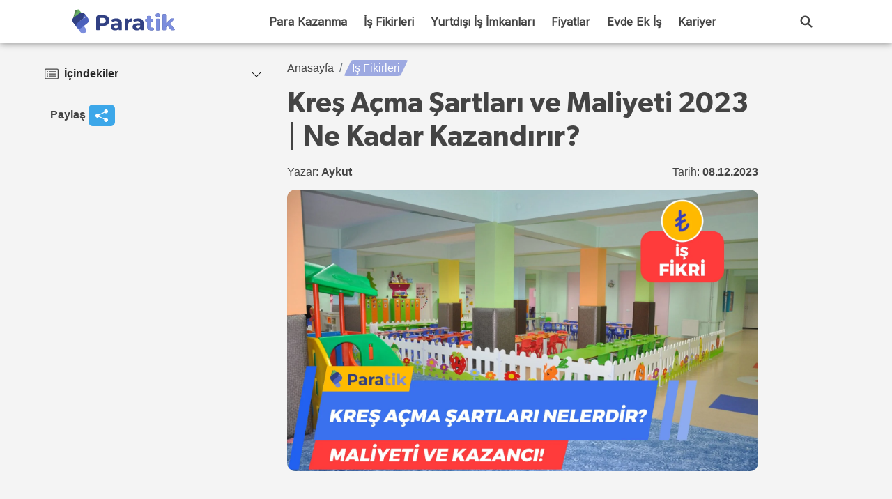

--- FILE ---
content_type: text/html; charset=UTF-8
request_url: https://paratik.net/kres-acma-sartlari/
body_size: 81930
content:
<!DOCTYPE html><html lang="tr" prefix="og: https://ogp.me/ns#"><head>
 <script type="litespeed/javascript">(function(w,d,s,l,i){w[l]=w[l]||[];w[l].push({'gtm.start':new Date().getTime(),event:'gtm.js'});var f=d.getElementsByTagName(s)[0],j=d.createElement(s),dl=l!='dataLayer'?'&l='+l:'';j.async=!0;j.src='https://www.googletagmanager.com/gtm.js?id='+i+dl;f.parentNode.insertBefore(j,f)})(window,document,'script','dataLayer','GTM-M3K8QH9D')</script> <meta charset="UTF-8"><meta name="viewport" content="width=device-width, initial-scale=1, shrink-to-fit=no"><link rel="profile" href="http://gmpg.org/xfn/11"><title>Kreş Açma Şartları ve Maliyeti 2023 | Ne Kadar Kazandırır?</title><meta name="description" content="Kreş açma şartları 2023 yılında nelerdir? Maliyeti ve kazancı ne kadar? Tüm soruların yanıtlarını sizler için yönetmelik maddelerine göre yanıtladık. Detaylar..."/><meta name="robots" content="follow, index, max-snippet:-1, max-video-preview:-1, max-image-preview:large"/><link rel="canonical" href="https://paratik.net/kres-acma-sartlari/" /><meta property="og:locale" content="tr_TR" /><meta property="og:type" content="article" /><meta property="og:title" content="Kreş Açma Şartları ve Maliyeti 2023 | Ne Kadar Kazandırır?" /><meta property="og:description" content="Kreş açma şartları 2023 yılında nelerdir? Maliyeti ve kazancı ne kadar? Tüm soruların yanıtlarını sizler için yönetmelik maddelerine göre yanıtladık. Detaylar..." /><meta property="og:url" content="https://paratik.net/kres-acma-sartlari/" /><meta property="og:site_name" content="Paratik" /><meta property="article:publisher" content="https://www.facebook.com/paratiknet" /><meta property="article:section" content="İş Fikirleri" /><meta property="og:updated_time" content="2023-12-08T17:28:13+03:00" /><meta property="og:image" content="https://paratik.net/wp-content/uploads/2023/05/kres-acma-sartlari.jpg" /><meta property="og:image:secure_url" content="https://paratik.net/wp-content/uploads/2023/05/kres-acma-sartlari.jpg" /><meta property="og:image:width" content="1712" /><meta property="og:image:height" content="1024" /><meta property="og:image:alt" content="Kreş Açma Şartları" /><meta property="og:image:type" content="image/jpeg" /><meta property="article:published_time" content="2023-12-08T17:28:10+03:00" /><meta property="article:modified_time" content="2023-12-08T17:28:13+03:00" /><meta name="twitter:card" content="summary_large_image" /><meta name="twitter:title" content="Kreş Açma Şartları ve Maliyeti 2023 | Ne Kadar Kazandırır?" /><meta name="twitter:description" content="Kreş açma şartları 2023 yılında nelerdir? Maliyeti ve kazancı ne kadar? Tüm soruların yanıtlarını sizler için yönetmelik maddelerine göre yanıtladık. Detaylar..." /><meta name="twitter:image" content="https://paratik.net/wp-content/uploads/2023/05/kres-acma-sartlari.jpg" /><meta name="twitter:label1" content="Yazan" /><meta name="twitter:data1" content="Aykut" /><meta name="twitter:label2" content="Okuma süresi" /><meta name="twitter:data2" content="7 dakika" /> <script type="application/ld+json" class="rank-math-schema-pro">{"@context":"https://schema.org","@graph":[{"@type":"Organization","@id":"https://paratik.net/#organization","name":"Paratik | Para Kazanma, \u0130\u015f Fikirleri, Evde Ek \u0130\u015f","url":"https://paratik.net","sameAs":["https://www.facebook.com/paratiknet","https://www.instagram.com/paratiknet/","https://www.youtube.com/@paratiknet35"],"logo":{"@type":"ImageObject","@id":"https://paratik.net/#logo","url":"https://paratik.net/wp-content/uploads/2023/04/paratiklogo.png","contentUrl":"https://paratik.net/wp-content/uploads/2023/04/paratiklogo.png","caption":"Paratik","inLanguage":"tr","width":"314","height":"79"}},{"@type":"WebSite","@id":"https://paratik.net/#website","url":"https://paratik.net","name":"Paratik","alternateName":"Paratik.net","publisher":{"@id":"https://paratik.net/#organization"},"inLanguage":"tr"},{"@type":"ImageObject","@id":"https://paratik.net/wp-content/uploads/2023/05/kres-acma-sartlari.jpg","url":"https://paratik.net/wp-content/uploads/2023/05/kres-acma-sartlari.jpg","width":"1712","height":"1024","caption":"Kre\u015f A\u00e7ma \u015eartlar\u0131","inLanguage":"tr"},{"@type":"BreadcrumbList","@id":"https://paratik.net/kres-acma-sartlari/#breadcrumb","itemListElement":[{"@type":"ListItem","position":"1","item":{"@id":"https://paratik.net","name":"Ana Sayfa"}},{"@type":"ListItem","position":"2","item":{"@id":"https://paratik.net/is-fikirleri/","name":"\u0130\u015f Fikirleri"}},{"@type":"ListItem","position":"3","item":{"@id":"https://paratik.net/kres-acma-sartlari/","name":"Kre\u015f A\u00e7ma \u015eartlar\u0131 ve Maliyeti 2023 | Ne Kadar Kazand\u0131r\u0131r?"}}]},{"@type":"WebPage","@id":"https://paratik.net/kres-acma-sartlari/#webpage","url":"https://paratik.net/kres-acma-sartlari/","name":"Kre\u015f A\u00e7ma \u015eartlar\u0131 ve Maliyeti 2023 | Ne Kadar Kazand\u0131r\u0131r?","datePublished":"2023-12-08T17:28:10+03:00","dateModified":"2023-12-08T17:28:13+03:00","isPartOf":{"@id":"https://paratik.net/#website"},"primaryImageOfPage":{"@id":"https://paratik.net/wp-content/uploads/2023/05/kres-acma-sartlari.jpg"},"inLanguage":"tr","breadcrumb":{"@id":"https://paratik.net/kres-acma-sartlari/#breadcrumb"}},{"@type":"Person","@id":"https://paratik.net/yazar/aykut/","name":"Aykut","url":"https://paratik.net/yazar/aykut/","image":{"@type":"ImageObject","@id":"https://paratik.net/wp-content/litespeed/avatar/d349ad6f62a21aa45bdf7851f8dd460f.jpg?ver=1769090375","url":"https://paratik.net/wp-content/litespeed/avatar/d349ad6f62a21aa45bdf7851f8dd460f.jpg?ver=1769090375","caption":"Aykut","inLanguage":"tr"},"worksFor":{"@id":"https://paratik.net/#organization"}},{"headline":"Kre\u015f A\u00e7ma \u015eartlar\u0131 ve Maliyeti 2023 | Ne Kadar Kazand\u0131r\u0131r?","description":"Kre\u015f a\u00e7ma \u015fartlar\u0131 2023 y\u0131l\u0131nda nelerdir? Maliyeti ve kazanc\u0131 ne kadar? T\u00fcm sorular\u0131n yan\u0131tlar\u0131n\u0131 sizler i\u00e7in y\u00f6netmelik maddelerine g\u00f6re yan\u0131tlad\u0131k. Detaylar...","datePublished":"2023-12-08T17:28:10+03:00","dateModified":"2023-12-08T17:28:13+03:00","image":{"@id":"https://paratik.net/wp-content/uploads/2023/05/kres-acma-sartlari.jpg"},"author":{"@id":"https://paratik.net/yazar/aykut/","name":"Aykut"},"@type":"NewsArticle","copyrightYear":"2023","name":"Kre\u015f A\u00e7ma \u015eartlar\u0131 ve Maliyeti 2023 | Ne Kadar Kazand\u0131r\u0131r?","articleSection":"\u0130\u015f Fikirleri","subjectOf":[{"@type":"FAQPage","mainEntity":[{"@type":"Question","url":"https://paratik.net/kres-acma-sartlari/#faq-question-1684762448077","name":"1- Kre\u015f a\u00e7mak i\u00e7in ne mezunu olmak gerekir?","acceptedAnswer":{"@type":"Answer","text":"Kre\u015f a\u00e7mak i\u00e7in ilkokul mezunu olmak yeterlidir."}},{"@type":"Question","url":"https://paratik.net/kres-acma-sartlari/#faq-question-1684762453192","name":"2- \u00d6zel kre\u015f a\u00e7mak ne kadara mal olur?","acceptedAnswer":{"@type":"Answer","text":"\u00d6zel kre\u015f a\u00e7mak, kapasiteye g\u00f6re de\u011fi\u015fmekle beraber yakla\u015f\u0131k olarak 1 milyon TL sermaye gerektirir."}},{"@type":"Question","url":"https://paratik.net/kres-acma-sartlari/#faq-question-1684762457970","name":"3- Kre\u015f a\u00e7mak i\u00e7in nereye ba\u015fvurulur?","acceptedAnswer":{"@type":"Answer","text":"Kre\u015f a\u00e7mak i\u00e7in gerekli belgeler toplan\u0131r ve ba\u015fvurular, Aile ve Sosyal Hizmetler Bakanl\u0131\u011f\u0131\u2019n\u0131n il m\u00fcd\u00fcrl\u00fcklerine yap\u0131l\u0131r."}}]}],"@id":"https://paratik.net/kres-acma-sartlari/#schema-57080","isPartOf":{"@id":"https://paratik.net/kres-acma-sartlari/#webpage"},"publisher":{"@id":"https://paratik.net/#organization"},"inLanguage":"tr","mainEntityOfPage":{"@id":"https://paratik.net/kres-acma-sartlari/#webpage"}}]}</script> <link rel='dns-prefetch' href='//fonts.googleapis.com' /><link rel='dns-prefetch' href='//fonts.gstatic.com' /><link rel='dns-prefetch' href='//ajax.googleapis.com' /><link rel='dns-prefetch' href='//apis.google.com' /><link rel='dns-prefetch' href='//google-analytics.com' /><link rel='dns-prefetch' href='//www.google-analytics.com' /><link rel='dns-prefetch' href='//ssl.google-analytics.com' /><link rel='dns-prefetch' href='//youtube.com' /><link rel='dns-prefetch' href='//api.pinterest.com' /><link rel='dns-prefetch' href='//cdnjs.cloudflare.com' /><link rel='dns-prefetch' href='//connect.facebook.net' /><link rel='dns-prefetch' href='//platform.twitter.com' /><link rel='dns-prefetch' href='//syndication.twitter.com' /><link rel='dns-prefetch' href='//platform.instagram.com' /><link rel="alternate" type="application/rss+xml" title="Paratik &raquo; akışı" href="https://paratik.net/feed/" /><link rel="alternate" type="application/rss+xml" title="Paratik &raquo; yorum akışı" href="https://paratik.net/comments/feed/" /><link rel="alternate" type="application/rss+xml" title="Paratik &raquo; Kreş Açma Şartları ve Maliyeti 2023 | Ne Kadar Kazandırır? yorum akışı" href="https://paratik.net/kres-acma-sartlari/feed/" /><link rel="alternate" title="oEmbed (JSON)" type="application/json+oembed" href="https://paratik.net/wp-json/oembed/1.0/embed?url=https%3A%2F%2Fparatik.net%2Fkres-acma-sartlari%2F" /><link rel="alternate" title="oEmbed (XML)" type="text/xml+oembed" href="https://paratik.net/wp-json/oembed/1.0/embed?url=https%3A%2F%2Fparatik.net%2Fkres-acma-sartlari%2F&#038;format=xml" /><style id='wp-img-auto-sizes-contain-inline-css'>img:is([sizes=auto i],[sizes^="auto," i]){contain-intrinsic-size:3000px 1500px}
/*# sourceURL=wp-img-auto-sizes-contain-inline-css */</style><style id="litespeed-ccss">body:after{content:url(/wp-content/plugins/instagram-feed/img/sbi-sprite.png);display:none}:root{--wp-block-synced-color:#7a00df;--wp-block-synced-color--rgb:122,0,223;--wp-bound-block-color:var(--wp-block-synced-color);--wp-editor-canvas-background:#ddd;--wp-admin-theme-color:#007cba;--wp-admin-theme-color--rgb:0,124,186;--wp-admin-theme-color-darker-10:#006ba1;--wp-admin-theme-color-darker-10--rgb:0,107,160.5;--wp-admin-theme-color-darker-20:#005a87;--wp-admin-theme-color-darker-20--rgb:0,90,135;--wp-admin-border-width-focus:2px}:root{--wp--preset--font-size--normal:16px;--wp--preset--font-size--huge:42px}ol,ul{box-sizing:border-box}:root{--wp--preset--aspect-ratio--square:1;--wp--preset--aspect-ratio--4-3:4/3;--wp--preset--aspect-ratio--3-4:3/4;--wp--preset--aspect-ratio--3-2:3/2;--wp--preset--aspect-ratio--2-3:2/3;--wp--preset--aspect-ratio--16-9:16/9;--wp--preset--aspect-ratio--9-16:9/16;--wp--preset--color--black:#000000;--wp--preset--color--cyan-bluish-gray:#abb8c3;--wp--preset--color--white:#fff;--wp--preset--color--pale-pink:#f78da7;--wp--preset--color--vivid-red:#cf2e2e;--wp--preset--color--luminous-vivid-orange:#ff6900;--wp--preset--color--luminous-vivid-amber:#fcb900;--wp--preset--color--light-green-cyan:#7bdcb5;--wp--preset--color--vivid-green-cyan:#00d084;--wp--preset--color--pale-cyan-blue:#8ed1fc;--wp--preset--color--vivid-cyan-blue:#0693e3;--wp--preset--color--vivid-purple:#9b51e0;--wp--preset--color--blue:#0d6efd;--wp--preset--color--indigo:#6610f2;--wp--preset--color--purple:#5533ff;--wp--preset--color--pink:#d63384;--wp--preset--color--red:#dc3545;--wp--preset--color--orange:#fd7e14;--wp--preset--color--yellow:#ffc107;--wp--preset--color--green:#198754;--wp--preset--color--teal:#20c997;--wp--preset--color--cyan:#0dcaf0;--wp--preset--color--gray:#6c757d;--wp--preset--color--gray-dark:#343a40;--wp--preset--gradient--vivid-cyan-blue-to-vivid-purple:linear-gradient(135deg,rgb(6,147,227) 0%,rgb(155,81,224) 100%);--wp--preset--gradient--light-green-cyan-to-vivid-green-cyan:linear-gradient(135deg,rgb(122,220,180) 0%,rgb(0,208,130) 100%);--wp--preset--gradient--luminous-vivid-amber-to-luminous-vivid-orange:linear-gradient(135deg,rgb(252,185,0) 0%,rgb(255,105,0) 100%);--wp--preset--gradient--luminous-vivid-orange-to-vivid-red:linear-gradient(135deg,rgb(255,105,0) 0%,rgb(207,46,46) 100%);--wp--preset--gradient--very-light-gray-to-cyan-bluish-gray:linear-gradient(135deg,rgb(238,238,238) 0%,rgb(169,184,195) 100%);--wp--preset--gradient--cool-to-warm-spectrum:linear-gradient(135deg,rgb(74,234,220) 0%,rgb(151,120,209) 20%,rgb(207,42,186) 40%,rgb(238,44,130) 60%,rgb(251,105,98) 80%,rgb(254,248,76) 100%);--wp--preset--gradient--blush-light-purple:linear-gradient(135deg,rgb(255,206,236) 0%,rgb(152,150,240) 100%);--wp--preset--gradient--blush-bordeaux:linear-gradient(135deg,rgb(254,205,165) 0%,rgb(254,45,45) 50%,rgb(107,0,62) 100%);--wp--preset--gradient--luminous-dusk:linear-gradient(135deg,rgb(255,203,112) 0%,rgb(199,81,192) 50%,rgb(65,88,208) 100%);--wp--preset--gradient--pale-ocean:linear-gradient(135deg,rgb(255,245,203) 0%,rgb(182,227,212) 50%,rgb(51,167,181) 100%);--wp--preset--gradient--electric-grass:linear-gradient(135deg,rgb(202,248,128) 0%,rgb(113,206,126) 100%);--wp--preset--gradient--midnight:linear-gradient(135deg,rgb(2,3,129) 0%,rgb(40,116,252) 100%);--wp--preset--font-size--small:13px;--wp--preset--font-size--medium:20px;--wp--preset--font-size--large:36px;--wp--preset--font-size--x-large:42px;--wp--preset--spacing--20:0.44rem;--wp--preset--spacing--30:0.67rem;--wp--preset--spacing--40:1rem;--wp--preset--spacing--50:1.5rem;--wp--preset--spacing--60:2.25rem;--wp--preset--spacing--70:3.38rem;--wp--preset--spacing--80:5.06rem;--wp--preset--shadow--natural:6px 6px 9px rgba(0, 0, 0, 0.2);--wp--preset--shadow--deep:12px 12px 50px rgba(0, 0, 0, 0.4);--wp--preset--shadow--sharp:6px 6px 0px rgba(0, 0, 0, 0.2);--wp--preset--shadow--outlined:6px 6px 0px -3px rgb(255, 255, 255), 6px 6px rgb(0, 0, 0);--wp--preset--shadow--crisp:6px 6px 0px rgb(0, 0, 0)}@media (max-width:576px){.modal-content{position:fixed;bottom:0;left:0;right:0}}.thank-you-pop{width:100%;padding:20px;text-align:center}.thank-you-pop p{font-size:20px;margin-bottom:27px;color:#5C5C5C}:root{--bs-blue:#0d6efd;--bs-indigo:#6610f2;--bs-purple:#5533ff;--bs-pink:#d63384;--bs-red:#dc3545;--bs-orange:#fd7e14;--bs-yellow:#ffc107;--bs-green:#198754;--bs-teal:#20c997;--bs-cyan:#0dcaf0;--bs-black:#000;--bs-white:#fff;--bs-gray:#6c757d;--bs-gray-dark:#343a40;--bs-gray-100:#f8f9fa;--bs-gray-200:#e9ecef;--bs-gray-300:#dee2e6;--bs-gray-400:#ced4da;--bs-gray-500:#adb5bd;--bs-gray-600:#6c757d;--bs-gray-700:#495057;--bs-gray-800:#343a40;--bs-gray-900:#212529;--bs-primary:#5533ff;--bs-secondary:#6c757d;--bs-success:#198754;--bs-info:#0dcaf0;--bs-warning:#ffc107;--bs-danger:#dc3545;--bs-light:#f8f9fa;--bs-dark:#212529;--bs-primary-rgb:85,51,255;--bs-secondary-rgb:108,117,125;--bs-success-rgb:25,135,84;--bs-info-rgb:13,202,240;--bs-warning-rgb:255,193,7;--bs-danger-rgb:220,53,69;--bs-light-rgb:248,249,250;--bs-dark-rgb:33,37,41;--bs-white-rgb:255,255,255;--bs-black-rgb:0,0,0;--bs-body-color-rgb:33,37,41;--bs-body-bg-rgb:255,255,255;--bs-font-sans-serif:system-ui,-apple-system,"Segoe UI",Roboto,"Helvetica Neue","Noto Sans","Liberation Sans",Arial,sans-serif,"Apple Color Emoji","Segoe UI Emoji","Segoe UI Symbol","Noto Color Emoji";--bs-font-monospace:SFMono-Regular,Menlo,Monaco,Consolas,"Liberation Mono","Courier New",monospace;--bs-gradient:linear-gradient(180deg, rgba(255, 255, 255, 0.15), rgba(255, 255, 255, 0));--bs-body-font-family:var(--bs-font-sans-serif);--bs-body-font-size:1rem;--bs-body-font-weight:400;--bs-body-line-height:1.5;--bs-body-color:#212529;--bs-body-bg:#fff;--bs-border-width:1px;--bs-border-style:solid;--bs-border-color:#dee2e6;--bs-border-color-translucent:rgba(0, 0, 0, 0.175);--bs-border-radius:0.375rem;--bs-border-radius-sm:0.25rem;--bs-border-radius-lg:0.5rem;--bs-border-radius-xl:1rem;--bs-border-radius-2xl:2rem;--bs-border-radius-pill:50rem;--bs-link-color:#5533ff;--bs-link-hover-color:#4429cc;--bs-code-color:#d63384;--bs-highlight-bg:#fff3cd}*,::after,::before{box-sizing:border-box}@media (prefers-reduced-motion:no-preference){:root{scroll-behavior:smooth}}body{margin:0;font-family:var(--bs-body-font-family);font-size:var(--bs-body-font-size);font-weight:var(--bs-body-font-weight);line-height:var(--bs-body-line-height);color:var(--bs-body-color);text-align:var(--bs-body-text-align);background-color:var(--bs-body-bg);-webkit-text-size-adjust:100%}h1{margin-top:0;margin-bottom:.5rem;font-weight:500;line-height:1.2}h1{font-size:calc(1.375rem + 1.5vw)}@media (min-width:1200px){h1{font-size:2.5rem}}p{margin-top:0;margin-bottom:1rem}ol,ul{padding-left:2rem}ol,ul{margin-top:0;margin-bottom:1rem}ul ol{margin-bottom:0}strong{font-weight:bolder}small{font-size:.875em}a{color:var(--bs-link-color);text-decoration:underline}img,svg{vertical-align:middle}label{display:inline-block}button{border-radius:0}button,input,textarea{margin:0;font-family:inherit;font-size:inherit;line-height:inherit}button{text-transform:none}[type=button],[type=submit],button{-webkit-appearance:button}::-moz-focus-inner{padding:0;border-style:none}textarea{resize:vertical}::-webkit-datetime-edit-day-field,::-webkit-datetime-edit-fields-wrapper,::-webkit-datetime-edit-hour-field,::-webkit-datetime-edit-minute,::-webkit-datetime-edit-month-field,::-webkit-datetime-edit-text,::-webkit-datetime-edit-year-field{padding:0}::-webkit-inner-spin-button{height:auto}::-webkit-search-decoration{-webkit-appearance:none}::-webkit-color-swatch-wrapper{padding:0}::-webkit-file-upload-button{font:inherit;-webkit-appearance:button}::file-selector-button{font:inherit;-webkit-appearance:button}.list-unstyled{padding-left:0;list-style:none}.img-fluid{max-width:100%;height:auto}.container{--bs-gutter-x:1.5rem;--bs-gutter-y:0;width:100%;padding-right:calc(var(--bs-gutter-x)*.5);padding-left:calc(var(--bs-gutter-x)*.5);margin-right:auto;margin-left:auto}@media (min-width:576px){.container{max-width:540px}}@media (min-width:768px){.container{max-width:720px}}@media (min-width:992px){.container{max-width:960px}}@media (min-width:1200px){.container{max-width:1140px}}@media (min-width:1400px){.container{max-width:1320px}}.row{--bs-gutter-x:1.5rem;--bs-gutter-y:0;display:flex;flex-wrap:wrap;margin-top:calc(-1*var(--bs-gutter-y));margin-right:calc(-.5*var(--bs-gutter-x));margin-left:calc(-.5*var(--bs-gutter-x))}.row>*{flex-shrink:0;width:100%;max-width:100%;padding-right:calc(var(--bs-gutter-x)*.5);padding-left:calc(var(--bs-gutter-x)*.5);margin-top:var(--bs-gutter-y)}@media (min-width:576px){.col-sm-12{flex:0 0 auto;width:100%}}@media (min-width:768px){.col-md-7{flex:0 0 auto;width:58.33333333%}}.form-label{margin-bottom:.5rem}.form-control{display:block;width:100%;padding:.375rem .75rem;font-size:1rem;font-weight:400;line-height:1.5;color:#212529;background-color:#fff;background-clip:padding-box;border:1px solid #ced4da;-webkit-appearance:none;-moz-appearance:none;appearance:none;border-radius:.375rem}.form-control[type=file]{overflow:hidden}.form-control::-webkit-date-and-time-value{height:1.5em}.form-control::-moz-placeholder{color:#6c757d;opacity:1}.form-control::-webkit-file-upload-button{padding:.375rem .75rem;margin:-.375rem -.75rem;-webkit-margin-end:.75rem;margin-inline-end:.75rem;color:#212529;background-color:#e9ecef;border-color:inherit;border-style:solid;border-width:0;border-inline-end-width:1px;border-radius:0}textarea.form-control{min-height:calc(1.5em + .75rem + 2px)}.btn-check{position:absolute;clip:rect(0,0,0,0)}.input-group{position:relative;display:flex;flex-wrap:wrap;align-items:stretch;width:100%}.input-group>.form-control{position:relative;flex:1 1 auto;width:1%;min-width:0}.input-group .btn{position:relative;z-index:2}.input-group:not(.has-validation)>:not(:last-child):not(.dropdown-toggle):not(.dropdown-menu):not(.form-floating){border-top-right-radius:0;border-bottom-right-radius:0}.input-group>:not(:first-child):not(.dropdown-menu):not(.valid-tooltip):not(.valid-feedback):not(.invalid-tooltip):not(.invalid-feedback){margin-left:-1px;border-top-left-radius:0;border-bottom-left-radius:0}.btn{--bs-btn-padding-x:0.75rem;--bs-btn-padding-y:0.375rem;--bs-btn-font-family:;--bs-btn-font-size:1rem;--bs-btn-font-weight:400;--bs-btn-line-height:1.5;--bs-btn-color:#212529;--bs-btn-bg:transparent;--bs-btn-border-width:1px;--bs-btn-border-color:transparent;--bs-btn-border-radius:0.375rem;--bs-btn-hover-border-color:transparent;--bs-btn-box-shadow:inset 0 1px 0 rgba(255, 255, 255, 0.15),0 1px 1px rgba(0, 0, 0, 0.075);--bs-btn-disabled-opacity:0.65;--bs-btn-focus-box-shadow:0 0 0 0.25rem rgba(var(--bs-btn-focus-shadow-rgb), .5);display:inline-block;padding:var(--bs-btn-padding-y) var(--bs-btn-padding-x);font-family:var(--bs-btn-font-family);font-size:var(--bs-btn-font-size);font-weight:var(--bs-btn-font-weight);line-height:var(--bs-btn-line-height);color:var(--bs-btn-color);text-align:center;text-decoration:none;vertical-align:middle;border:var(--bs-btn-border-width) solid var(--bs-btn-border-color);border-radius:var(--bs-btn-border-radius);background-color:var(--bs-btn-bg)}.btn-primary{--bs-btn-color:#fff;--bs-btn-bg:#5533ff;--bs-btn-border-color:#5533ff;--bs-btn-hover-color:#fff;--bs-btn-hover-bg:#482bd9;--bs-btn-hover-border-color:#4429cc;--bs-btn-focus-shadow-rgb:111,82,255;--bs-btn-active-color:#fff;--bs-btn-active-bg:#4429cc;--bs-btn-active-border-color:#4026bf;--bs-btn-active-shadow:inset 0 3px 5px rgba(0, 0, 0, 0.125);--bs-btn-disabled-color:#fff;--bs-btn-disabled-bg:#5533ff;--bs-btn-disabled-border-color:#5533ff}.btn-secondary{--bs-btn-color:#fff;--bs-btn-bg:#6c757d;--bs-btn-border-color:#6c757d;--bs-btn-hover-color:#fff;--bs-btn-hover-bg:#5c636a;--bs-btn-hover-border-color:#565e64;--bs-btn-focus-shadow-rgb:130,138,145;--bs-btn-active-color:#fff;--bs-btn-active-bg:#565e64;--bs-btn-active-border-color:#51585e;--bs-btn-active-shadow:inset 0 3px 5px rgba(0, 0, 0, 0.125);--bs-btn-disabled-color:#fff;--bs-btn-disabled-bg:#6c757d;--bs-btn-disabled-border-color:#6c757d}.btn-outline-primary{--bs-btn-color:#5533ff;--bs-btn-border-color:#5533ff;--bs-btn-hover-color:#fff;--bs-btn-hover-bg:#5533ff;--bs-btn-hover-border-color:#5533ff;--bs-btn-focus-shadow-rgb:85,51,255;--bs-btn-active-color:#fff;--bs-btn-active-bg:#5533ff;--bs-btn-active-border-color:#5533ff;--bs-btn-active-shadow:inset 0 3px 5px rgba(0, 0, 0, 0.125);--bs-btn-disabled-color:#5533ff;--bs-btn-disabled-bg:transparent;--bs-btn-disabled-border-color:#5533ff;--bs-gradient:none}.collapse:not(.show){display:none}.dropdown{position:relative}.dropdown-toggle{white-space:nowrap}.dropdown-toggle::after{display:inline-block;margin-left:.255em;vertical-align:.255em;content:"";border-top:.3em solid;border-right:.3em solid #fff0;border-bottom:0;border-left:.3em solid #fff0}.dropdown-menu{--bs-dropdown-zindex:1000;--bs-dropdown-min-width:10rem;--bs-dropdown-padding-x:0;--bs-dropdown-padding-y:0.5rem;--bs-dropdown-spacer:0.125rem;--bs-dropdown-font-size:1rem;--bs-dropdown-color:#212529;--bs-dropdown-bg:#fff;--bs-dropdown-border-color:var(--bs-border-color-translucent);--bs-dropdown-border-radius:0.375rem;--bs-dropdown-border-width:1px;--bs-dropdown-inner-border-radius:calc(0.375rem - 1px);--bs-dropdown-divider-bg:var(--bs-border-color-translucent);--bs-dropdown-divider-margin-y:0.5rem;--bs-dropdown-box-shadow:0 0.5rem 1rem rgba(0, 0, 0, 0.15);--bs-dropdown-link-color:#212529;--bs-dropdown-link-hover-color:#1e2125;--bs-dropdown-link-hover-bg:#e9ecef;--bs-dropdown-link-active-color:#fff;--bs-dropdown-link-active-bg:#5533ff;--bs-dropdown-link-disabled-color:#adb5bd;--bs-dropdown-item-padding-x:1rem;--bs-dropdown-item-padding-y:0.25rem;--bs-dropdown-header-color:#6c757d;--bs-dropdown-header-padding-x:1rem;--bs-dropdown-header-padding-y:0.5rem;position:absolute;z-index:var(--bs-dropdown-zindex);display:none;min-width:var(--bs-dropdown-min-width);padding:var(--bs-dropdown-padding-y) var(--bs-dropdown-padding-x);margin:0;font-size:var(--bs-dropdown-font-size);color:var(--bs-dropdown-color);text-align:left;list-style:none;background-color:var(--bs-dropdown-bg);background-clip:padding-box;border:var(--bs-dropdown-border-width) solid var(--bs-dropdown-border-color);border-radius:var(--bs-dropdown-border-radius)}.dropdown-item{display:block;width:100%;padding:var(--bs-dropdown-item-padding-y) var(--bs-dropdown-item-padding-x);clear:both;font-weight:400;color:var(--bs-dropdown-link-color);text-align:inherit;text-decoration:none;white-space:nowrap;background-color:#fff0;border:0}.btn-group{position:relative;display:inline-flex;vertical-align:middle}.btn-group>.btn{position:relative;flex:1 1 auto}.btn-group{border-radius:.375rem}.btn-group>:not(.btn-check:first-child)+.btn{margin-left:-1px}.btn-group>.btn:not(:last-child):not(.dropdown-toggle){border-top-right-radius:0;border-bottom-right-radius:0}.btn-group>.btn:nth-child(n+3),.btn-group>:not(.btn-check)+.btn{border-top-left-radius:0;border-bottom-left-radius:0}.nav{--bs-nav-link-padding-x:1rem;--bs-nav-link-padding-y:0.5rem;--bs-nav-link-font-weight:;--bs-nav-link-color:var(--bs-link-color);--bs-nav-link-hover-color:var(--bs-link-hover-color);--bs-nav-link-disabled-color:#6c757d;display:flex;flex-wrap:wrap;padding-left:0;margin-bottom:0;list-style:none}.nav-link{display:block;padding:var(--bs-nav-link-padding-y) var(--bs-nav-link-padding-x);font-size:var(--bs-nav-link-font-size);font-weight:var(--bs-nav-link-font-weight);color:var(--bs-nav-link-color);text-decoration:none}.navbar{--bs-navbar-padding-x:0;--bs-navbar-padding-y:0.5rem;--bs-navbar-color:rgba(0, 0, 0, 0.55);--bs-navbar-hover-color:rgba(0, 0, 0, 0.7);--bs-navbar-disabled-color:rgba(0, 0, 0, 0.3);--bs-navbar-active-color:rgba(0, 0, 0, 0.9);--bs-navbar-brand-padding-y:0.3125rem;--bs-navbar-brand-margin-end:1rem;--bs-navbar-brand-font-size:1.25rem;--bs-navbar-brand-color:rgba(0, 0, 0, 0.9);--bs-navbar-brand-hover-color:rgba(0, 0, 0, 0.9);--bs-navbar-nav-link-padding-x:0.5rem;--bs-navbar-toggler-padding-y:0.25rem;--bs-navbar-toggler-padding-x:0.75rem;--bs-navbar-toggler-font-size:1.25rem;--bs-navbar-toggler-icon-bg:url("data:image/svg+xml,%3csvg xmlns='http://www.w3.org/2000/svg' viewBox='0 0 30 30'%3e%3cpath stroke='rgba%280, 0, 0, 0.55%29' stroke-linecap='round' stroke-miterlimit='10' stroke-width='2' d='M4 7h22M4 15h22M4 23h22'/%3e%3c/svg%3e");--bs-navbar-toggler-border-color:rgba(0, 0, 0, 0.1);--bs-navbar-toggler-border-radius:0.375rem;--bs-navbar-toggler-focus-width:0.25rem;position:relative;display:flex;flex-wrap:wrap;align-items:center;justify-content:space-between;padding:var(--bs-navbar-padding-y) var(--bs-navbar-padding-x)}.navbar>.container{display:flex;flex-wrap:inherit;align-items:center;justify-content:space-between}.navbar-nav{--bs-nav-link-padding-x:0;--bs-nav-link-padding-y:0.5rem;--bs-nav-link-font-weight:;--bs-nav-link-color:var(--bs-navbar-color);--bs-nav-link-hover-color:var(--bs-navbar-hover-color);--bs-nav-link-disabled-color:var(--bs-navbar-disabled-color);display:flex;flex-direction:column;padding-left:0;margin-bottom:0;list-style:none}.navbar-toggler{padding:var(--bs-navbar-toggler-padding-y) var(--bs-navbar-toggler-padding-x);font-size:var(--bs-navbar-toggler-font-size);line-height:1;color:var(--bs-navbar-color);background-color:#fff0;border:var(--bs-border-width) solid var(--bs-navbar-toggler-border-color);border-radius:var(--bs-navbar-toggler-border-radius)}.navbar-toggler-icon{display:inline-block;width:1.5em;height:1.5em;vertical-align:middle;background-image:var(--bs-navbar-toggler-icon-bg);background-repeat:no-repeat;background-position:center;background-size:100%}@media (min-width:992px){.navbar-expand-lg{flex-wrap:nowrap;justify-content:flex-start}.navbar-expand-lg .navbar-nav{flex-direction:row}.navbar-expand-lg .navbar-nav .nav-link{padding-right:var(--bs-navbar-nav-link-padding-x);padding-left:var(--bs-navbar-nav-link-padding-x)}.navbar-expand-lg .navbar-toggler{display:none}.navbar-expand-lg .offcanvas{position:static;z-index:auto;flex-grow:1;width:auto!important;height:auto!important;visibility:visible!important;background-color:transparent!important;border:0!important;transform:none!important}.navbar-expand-lg .offcanvas .offcanvas-header{display:none}.navbar-expand-lg .offcanvas .offcanvas-body{display:flex;flex-grow:0;padding:0;overflow-y:visible}}.card{--bs-card-spacer-y:1rem;--bs-card-spacer-x:1rem;--bs-card-title-spacer-y:0.5rem;--bs-card-border-width:1px;--bs-card-border-color:var(--bs-border-color-translucent);--bs-card-border-radius:0.375rem;--bs-card-box-shadow:;--bs-card-inner-border-radius:calc(0.375rem - 1px);--bs-card-cap-padding-y:0.5rem;--bs-card-cap-padding-x:1rem;--bs-card-cap-bg:rgba(0, 0, 0, 0.03);--bs-card-cap-color:;--bs-card-height:;--bs-card-color:;--bs-card-bg:#fff;--bs-card-img-overlay-padding:1rem;--bs-card-group-margin:0.75rem;position:relative;display:flex;flex-direction:column;min-width:0;height:var(--bs-card-height);word-wrap:break-word;background-color:var(--bs-card-bg);background-clip:border-box;border:var(--bs-card-border-width) solid var(--bs-card-border-color);border-radius:var(--bs-card-border-radius)}.card-img-top{width:100%}.card-img-top{border-top-left-radius:var(--bs-card-inner-border-radius);border-top-right-radius:var(--bs-card-inner-border-radius)}.breadcrumb{--bs-breadcrumb-padding-x:0;--bs-breadcrumb-padding-y:0;--bs-breadcrumb-margin-bottom:1rem;--bs-breadcrumb-bg:;--bs-breadcrumb-border-radius:;--bs-breadcrumb-divider-color:#6c757d;--bs-breadcrumb-item-padding-x:0.5rem;--bs-breadcrumb-item-active-color:#6c757d;display:flex;flex-wrap:wrap;padding:var(--bs-breadcrumb-padding-y) var(--bs-breadcrumb-padding-x);margin-bottom:var(--bs-breadcrumb-margin-bottom);font-size:var(--bs-breadcrumb-font-size);list-style:none;background-color:var(--bs-breadcrumb-bg);border-radius:var(--bs-breadcrumb-border-radius)}.breadcrumb-item+.breadcrumb-item{padding-left:var(--bs-breadcrumb-item-padding-x)}.breadcrumb-item+.breadcrumb-item::before{float:left;padding-right:var(--bs-breadcrumb-item-padding-x);color:var(--bs-breadcrumb-divider-color);content:var(--bs-breadcrumb-divider,"/")}.breadcrumb-item.active{color:var(--bs-breadcrumb-item-active-color)}.btn-close{box-sizing:content-box;width:1em;height:1em;padding:.25em .25em;color:#000;background:#fff0 url(data:image/svg+xml,%3csvg\ xmlns=\'http://www.w3.org/2000/svg\'\ viewBox=\'0\ 0\ 16\ 16\'\ fill=\'%23000\'%3e%3cpath\ d=\'M.293.293a1\ 1\ 0\ 0\ 1\ 1.414\ 0L8\ 6.586\ 14.293.293a1\ 1\ 0\ 1\ 1\ 1.414\ 1.414L9.414\ 8l6.293\ 6.293a1\ 1\ 0\ 0\ 1-1.414\ 1.414L8\ 9.414l-6.293\ 6.293a1\ 1\ 0\ 0\ 1-1.414-1.414L6.586\ 8\ .293\ 1.707a1\ 1\ 0\ 0\ 1\ 0-1.414z\'/%3e%3c/svg%3e)center/1em auto no-repeat;border:0;border-radius:.375rem;opacity:.5}.btn-close-white{filter:invert(1) grayscale(100%) brightness(200%)}.modal{--bs-modal-zindex:1055;--bs-modal-width:500px;--bs-modal-padding:1rem;--bs-modal-margin:0.5rem;--bs-modal-color:;--bs-modal-bg:#fff;--bs-modal-border-color:var(--bs-border-color-translucent);--bs-modal-border-width:1px;--bs-modal-border-radius:0.5rem;--bs-modal-box-shadow:0 0.125rem 0.25rem rgba(0, 0, 0, 0.075);--bs-modal-inner-border-radius:calc(0.5rem - 1px);--bs-modal-header-padding-x:1rem;--bs-modal-header-padding-y:1rem;--bs-modal-header-padding:1rem 1rem;--bs-modal-header-border-color:var(--bs-border-color);--bs-modal-header-border-width:1px;--bs-modal-title-line-height:1.5;--bs-modal-footer-gap:0.5rem;--bs-modal-footer-bg:;--bs-modal-footer-border-color:var(--bs-border-color);--bs-modal-footer-border-width:1px;position:fixed;top:0;left:0;z-index:var(--bs-modal-zindex);display:none;width:100%;height:100%;overflow-x:hidden;overflow-y:auto;outline:0}.modal-dialog{position:relative;width:auto;margin:var(--bs-modal-margin)}.modal-dialog-scrollable{height:calc(100% - var(--bs-modal-margin)*2)}.modal-dialog-scrollable .modal-content{max-height:100%;overflow:hidden}.modal-dialog-scrollable .modal-body{overflow-y:auto}.modal-dialog-centered{display:flex;align-items:center;min-height:calc(100% - var(--bs-modal-margin)*2)}.modal-content{position:relative;display:flex;flex-direction:column;width:100%;color:var(--bs-modal-color);background-color:var(--bs-modal-bg);background-clip:padding-box;border:var(--bs-modal-border-width) solid var(--bs-modal-border-color);border-radius:var(--bs-modal-border-radius);outline:0}.modal-header{display:flex;flex-shrink:0;align-items:center;justify-content:space-between;padding:var(--bs-modal-header-padding);border-bottom:var(--bs-modal-header-border-width) solid var(--bs-modal-header-border-color);border-top-left-radius:var(--bs-modal-inner-border-radius);border-top-right-radius:var(--bs-modal-inner-border-radius)}.modal-header .btn-close{padding:calc(var(--bs-modal-header-padding-y)*.5) calc(var(--bs-modal-header-padding-x)*.5);margin:calc(-.5*var(--bs-modal-header-padding-y)) calc(-.5*var(--bs-modal-header-padding-x)) calc(-.5*var(--bs-modal-header-padding-y)) auto}.modal-title{margin-bottom:0;line-height:var(--bs-modal-title-line-height)}.modal-body{position:relative;flex:1 1 auto;padding:var(--bs-modal-padding)}.modal-footer{display:flex;flex-shrink:0;flex-wrap:wrap;align-items:center;justify-content:flex-end;padding:calc(var(--bs-modal-padding) - var(--bs-modal-footer-gap)*.5);background-color:var(--bs-modal-footer-bg);border-top:var(--bs-modal-footer-border-width) solid var(--bs-modal-footer-border-color);border-bottom-right-radius:var(--bs-modal-inner-border-radius);border-bottom-left-radius:var(--bs-modal-inner-border-radius)}.modal-footer>*{margin:calc(var(--bs-modal-footer-gap)*.5)}@media (min-width:576px){.modal{--bs-modal-margin:1.75rem;--bs-modal-box-shadow:0 0.5rem 1rem rgba(0, 0, 0, 0.15)}.modal-dialog{max-width:var(--bs-modal-width);margin-right:auto;margin-left:auto}}.offcanvas{--bs-offcanvas-zindex:1045;--bs-offcanvas-width:400px;--bs-offcanvas-height:30vh;--bs-offcanvas-padding-x:1rem;--bs-offcanvas-padding-y:1rem;--bs-offcanvas-color:;--bs-offcanvas-bg:#fff;--bs-offcanvas-border-width:1px;--bs-offcanvas-border-color:var(--bs-border-color-translucent);--bs-offcanvas-box-shadow:0 0.125rem 0.25rem rgba(0, 0, 0, 0.075)}.offcanvas{position:fixed;bottom:0;z-index:var(--bs-offcanvas-zindex);display:flex;flex-direction:column;max-width:100%;color:var(--bs-offcanvas-color);visibility:hidden;background-color:var(--bs-offcanvas-bg);background-clip:padding-box;outline:0}.offcanvas.offcanvas-end{top:0;right:0;width:var(--bs-offcanvas-width);border-left:var(--bs-offcanvas-border-width) solid var(--bs-offcanvas-border-color);transform:translateX(100%)}.offcanvas-header{display:flex;align-items:center;justify-content:space-between;padding:var(--bs-offcanvas-padding-y) var(--bs-offcanvas-padding-x)}.offcanvas-header .btn-close{padding:calc(var(--bs-offcanvas-padding-y)*.5) calc(var(--bs-offcanvas-padding-x)*.5);margin-top:calc(-.5*var(--bs-offcanvas-padding-y));margin-right:calc(-.5*var(--bs-offcanvas-padding-x));margin-bottom:calc(-.5*var(--bs-offcanvas-padding-y))}.offcanvas-body{flex-grow:1;padding:var(--bs-offcanvas-padding-y) var(--bs-offcanvas-padding-x);overflow-y:auto}.d-inline{display:inline!important}.d-block{display:block!important}.d-flex{display:flex!important}.d-none{display:none!important}.position-relative{position:relative!important}.position-absolute{position:absolute!important}.position-sticky{position:-webkit-sticky!important;position:sticky!important}.top-0{top:0!important}.top-50{top:50%!important}.start-50{left:50%!important}.end-0{right:0!important}.translate-middle{transform:translate(-50%,-50%)!important}.border-0{border:0!important}.w-100{width:100%!important}.h-25{height:25%!important}.flex-column{flex-direction:column!important}.flex-grow-1{flex-grow:1!important}.flex-wrap{flex-wrap:wrap!important}.justify-content-start{justify-content:flex-start!important}.justify-content-center{justify-content:center!important}.justify-content-between{justify-content:space-between!important}.justify-content-around{justify-content:space-around!important}.align-items-center{align-items:center!important}.mx-auto{margin-right:auto!important;margin-left:auto!important}.my-3{margin-top:1rem!important;margin-bottom:1rem!important}.mt-1{margin-top:.25rem!important}.mt-3{margin-top:1rem!important}.me-2{margin-right:.5rem!important}.mb-0{margin-bottom:0!important}.mb-3{margin-bottom:1rem!important}.mb-4{margin-bottom:1.5rem!important}.ms-2{margin-left:.5rem!important}.p-0{padding:0!important}.p-2{padding:.5rem!important}.p-4{padding:1.5rem!important}.px-2{padding-right:.5rem!important;padding-left:.5rem!important}.py-3{padding-top:1rem!important;padding-bottom:1rem!important}.pt-0{padding-top:0!important}.pe-3{padding-right:1rem!important}.ps-2{padding-left:.5rem!important}.ps-3{padding-left:1rem!important}.gap-1{gap:.25rem!important}.fs-1{font-size:calc(1.375rem + 1.5vw)!important}.fs-5{font-size:1.25rem!important}.fs-6{font-size:1rem!important}.fw-bold{font-weight:700!important}.text-center{text-align:center!important}.text-decoration-none{text-decoration:none!important}.text-dark{--bs-text-opacity:1;color:rgba(var(--bs-dark-rgb),var(--bs-text-opacity))!important}.bg-light{--bs-bg-opacity:1;background-color:rgba(var(--bs-light-rgb),var(--bs-bg-opacity))!important}.rounded-circle{border-radius:50%!important}@media (min-width:576px){.d-sm-block{display:block!important}.mt-sm-0{margin-top:0!important}.pt-sm-2{padding-top:.5rem!important}}@media (min-width:768px){.d-md-block{display:block!important}.d-md-none{display:none!important}.flex-md-row{flex-direction:row!important}.justify-content-md-between{justify-content:space-between!important}}@media (min-width:992px){.d-lg-none{display:none!important}}@media (min-width:1200px){.fs-1{font-size:2.5rem!important}}body{overflow-x:hidden}img,img.wp-post-image{max-width:100%;height:auto}.toc-list{margin:0;padding-left:10px}a.toc-link{color:currentColor;height:100%}:root{--purple:#314083;--second-purple:#4c61bc;--light-purple:#7b8ddd;--white-purple:#eff1ff;--white:#fff;--lila:#d7dfff}*{padding:0;margin:0}body{font-size:16px;line-height:1.2;font-family:Arial,sans-serif;padding:0;margin:0;color:#444;background-color:#f4f4f4}h1{font-family:Gibson}h1{font-size:calc(1.825rem + .9vw)}.paratik-stickyBar{flex:0 0 auto;width:30%!important}.mobil-sideBar-icindekiler{position:-webkit-sticky!important;position:sticky!important}.toc-list::-webkit-scrollbar-thumb{background-color:#f2f2f2;border-radius:10px;border:1px solid #fff}.toc-list::-webkit-scrollbar{width:8px}.toc-list::-webkit-scrollbar-track{background-color:#fff0}.toc-content>.toc-list{max-height:500px;overflow-y:scroll;overscroll-behavior-y:contain}.toc-list-item a{position:relative}.paratik-stickyBar .toc-content{margin-top:30px}.toc-content>.toc-list{border-left:1.3px solid rgb(0 0 0/.4)}.toc-list{margin:0;padding-left:10px}a.toc-link{color:currentColor;height:100%}.toc-link::before{display:inline-block;left:-22px;margin-top:0;position:absolute;width:2px}.tocfirst{margin-bottom:-30px!important}ul{list-style-type:none;-webkit-padding-start:0;padding-inline-start:0}a{text-decoration:none;color:inherit}p{margin-bottom:0}li.breadcrumb-item.active a{text-decoration:none!important;padding:2px 6px 2px 6px;position:relative;color:#fff}li.breadcrumb-item.active a:before{transform:skewX(-25deg);position:absolute;z-index:-1;top:0;bottom:0;left:0;box-sizing:border-box;background-color:#9da9e1!important;display:block;content:"";border-radius:5%;width:100%}.card{background-color:#fff0;border:none;overflow:hidden}.navbar{height:62px;background-color:var(--white);font-family:Inter,sans-serif;box-shadow:0 0 10px rgb(0 0 0/.47)}.sharedd a{padding:9px 10px 9px 10px}.paylasbtn::after{content:none!important}.navbar .nav-item{margin:0 .25rem}.nav-link{font-style:normal;font-weight:600;color:#444}.tocnavlink{font-style:normal;font-weight:600;color:#444}.nav-item{margin:0 .75rem}.container{max-width:1100px}.search-box{width:-webkit-fit-content;width:-moz-fit-content;width:fit-content;height:-webkit-fit-content;height:-moz-fit-content;height:fit-content;position:relative}.btn-search{border-style:none;outline:0;border-radius:50%;position:absolute;right:0;background-color:#fff0}.custom-search{position:relative;width:30%}.custom-search-input{width:100%;box-sizing:border-box}.custom-search-button{position:absolute;line-height:1!important;z-index:4;background-color:var(--purple)}.bg-third-purple{background-color:var(--second-purple)}.btn{font-weight:500;font-size:14px}.social-button{color:var(--primary);width:32px;height:32px;display:flex;margin:0 .5rem;justify-content:center;align-items:center;background-color:rgb(146 146 146/.1);border:none;border:2px solid var(--second-purple)}.dropdown-menu{max-height:337px;overflow-y:auto}.dropdown{width:320px}.dropdown>.btn{color:#444;background-color:var(--lila)}#topBtn{display:none;position:fixed;bottom:20px;right:30px;z-index:99;border:none;outline:0;background-color:var(--lila);color:var(--white);padding:15px;opacity:.9;border-radius:5px;font-size:15px}.card-img-top{aspect-ratio:1.66}.card-img-top{border-radius:12px}#footerAd-body{z-index:99999;opacity:0;position:fixed;right:0;bottom:0;width:250px;height:260px;background-color:#fff;border:2px double #e2e2e2;border-bottom:0;text-align:center}#footerAd-body .arrow span#kapa{margin:0;color:red;font-size:20px}#footerAd-body .arrow{z-index:9999;text-align:center;font-weight:600;width:24px;height:24px;background-color:#fff;position:absolute;top:-8px;left:-8px;border-radius:50%}#footerAd-mobil .ad{z-index:99999;display:inline-block;height:100%;width:98%}#footerAd-mobil{z-index:99999;max-height:300px;height:250px}#footerAd-mobil .ad{z-index:99999;margin:0;margin-top:1%}.maincontent ol,.maincontent ul{padding-left:3rem}@media screen and (max-width:576px){.maincontent li{font-size:17px}.maincontent ol,.maincontent ul{padding-left:3rem}}.maincontent a{text-decoration:underline;-webkit-text-decoration-color:#00b99c;text-decoration-color:#00b99c;text-decoration-thickness:2px}.maincontent a{color:unset!important}.maincontent li{font-family:Arial,sans-serif;font-style:normal;font-weight:400;font-size:20px;line-height:1.5;color:#252525}.maincontent li{padding-top:7px}.paratik-stickyBar{height:-webkit-max-content;height:-moz-max-content;height:max-content;top:75px}@media screen and (min-width:575.98px) and (max-width:767.98px){.paratik-stickyBar{flex:0 0 auto;width:8.33333333%!important}}#icindekiler-span{font-family:Arial,sans-serif;font-style:normal;font-weight:700;font-size:16px;line-height:40px;color:#252525}nav.mobil-sideBar-icindekiler{z-index:102;top:60px;background:#fff;box-shadow:-4px 0 4px rgb(0 0 0/.05),5px 4px 15px -3px rgb(0 0 0/.05),5px 4px 6px -2px rgb(0 0 0/.05)}.ssmenu{list-style:none;counter-reset:item}.ssmenu li{counter-increment:item;margin:8px 0;padding:0!important}.ssmenu li a{text-decoration:none;font-family:Arial,sans-serif;font-style:normal;font-weight:400;font-size:16px;color:#252525}.arama-cbk{position:absolute;top:60px;width:100%;z-index:105}@media (max-width:992px){.nav-link:not(.mobil-sideBar-icindekiler .nav-link){padding:16px 45px!important;color:var(--purple);font-weight:700;border-bottom:1px solid rgb(0 0 0/.2);padding:0;font-size:20px}.nav-link.d-inline{font-size:16px!important}.tocnavlink:not(.mobil-sideBar-icindekiler .tocnavlink){padding:16px 45px!important;color:var(--purple);font-weight:700;border-bottom:1px solid rgb(0 0 0/.2);padding:0;font-size:20px}}@media (max-width:1200px){.container{padding:0 2.5rem}}@media (max-width:576px){body{font-size:16px;line-height:1.2}.container{padding:0 1rem}.custom-search{width:75%}#footerAd-body{height:150px}#footerAd-mobil{height:150px}}img{height:auto!important}@media only screen and (max-width:576px){img{height:auto!important}}</style><style>ilgiliBaglantilar,benzer-icerikler,daha-fazla-makale{content-visibility:auto;contain-intrinsic-size:1px 1000px;}</style><link rel="preload" data-asynced="1" data-optimized="2" as="style" onload="this.onload=null;this.rel='stylesheet'" href="https://paratik.net/wp-content/litespeed/css/f3bd137ad9c364fa74b5714ce2d4b451.css?ver=64976" /><script type="litespeed/javascript">!function(a){"use strict";var b=function(b,c,d){function e(a){return h.body?a():void setTimeout(function(){e(a)})}function f(){i.addEventListener&&i.removeEventListener("load",f),i.media=d||"all"}var g,h=a.document,i=h.createElement("link");if(c)g=c;else{var j=(h.body||h.getElementsByTagName("head")[0]).childNodes;g=j[j.length-1]}var k=h.styleSheets;i.rel="stylesheet",i.href=b,i.media="only x",e(function(){g.parentNode.insertBefore(i,c?g:g.nextSibling)});var l=function(a){for(var b=i.href,c=k.length;c--;)if(k[c].href===b)return a();setTimeout(function(){l(a)})};return i.addEventListener&&i.addEventListener("load",f),i.onloadcssdefined=l,l(f),i};"undefined"!=typeof exports?exports.loadCSS=b:a.loadCSS=b}("undefined"!=typeof global?global:this);!function(a){if(a.loadCSS){var b=loadCSS.relpreload={};if(b.support=function(){try{return a.document.createElement("link").relList.supports("preload")}catch(b){return!1}},b.poly=function(){for(var b=a.document.getElementsByTagName("link"),c=0;c<b.length;c++){var d=b[c];"preload"===d.rel&&"style"===d.getAttribute("as")&&(a.loadCSS(d.href,d,d.getAttribute("media")),d.rel=null)}},!b.support()){b.poly();var c=a.setInterval(b.poly,300);a.addEventListener&&a.addEventListener("load",function(){b.poly(),a.clearInterval(c)}),a.attachEvent&&a.attachEvent("onload",function(){a.clearInterval(c)})}}}(this);</script><link rel="preload" as="image" href="https://paratik.net/wp-content/uploads/2023/05/kres-acma-sartlari.jpg.webp"><style id='wp-emoji-styles-inline-css'>img.wp-smiley, img.emoji {
		display: inline !important;
		border: none !important;
		box-shadow: none !important;
		height: 1em !important;
		width: 1em !important;
		margin: 0 0.07em !important;
		vertical-align: -0.1em !important;
		background: none !important;
		padding: 0 !important;
	}
/*# sourceURL=wp-emoji-styles-inline-css */</style><style id='wp-block-heading-inline-css'>h1:where(.wp-block-heading).has-background,h2:where(.wp-block-heading).has-background,h3:where(.wp-block-heading).has-background,h4:where(.wp-block-heading).has-background,h5:where(.wp-block-heading).has-background,h6:where(.wp-block-heading).has-background{padding:1.25em 2.375em}h1.has-text-align-left[style*=writing-mode]:where([style*=vertical-lr]),h1.has-text-align-right[style*=writing-mode]:where([style*=vertical-rl]),h2.has-text-align-left[style*=writing-mode]:where([style*=vertical-lr]),h2.has-text-align-right[style*=writing-mode]:where([style*=vertical-rl]),h3.has-text-align-left[style*=writing-mode]:where([style*=vertical-lr]),h3.has-text-align-right[style*=writing-mode]:where([style*=vertical-rl]),h4.has-text-align-left[style*=writing-mode]:where([style*=vertical-lr]),h4.has-text-align-right[style*=writing-mode]:where([style*=vertical-rl]),h5.has-text-align-left[style*=writing-mode]:where([style*=vertical-lr]),h5.has-text-align-right[style*=writing-mode]:where([style*=vertical-rl]),h6.has-text-align-left[style*=writing-mode]:where([style*=vertical-lr]),h6.has-text-align-right[style*=writing-mode]:where([style*=vertical-rl]){rotate:180deg}
/*# sourceURL=https://paratik.net/wp-includes/blocks/heading/style.min.css */</style><style id='wp-block-image-inline-css'>.wp-block-image>a,.wp-block-image>figure>a{display:inline-block}.wp-block-image img{box-sizing:border-box;height:auto;max-width:100%;vertical-align:bottom}@media not (prefers-reduced-motion){.wp-block-image img.hide{visibility:hidden}.wp-block-image img.show{animation:show-content-image .4s}}.wp-block-image[style*=border-radius] img,.wp-block-image[style*=border-radius]>a{border-radius:inherit}.wp-block-image.has-custom-border img{box-sizing:border-box}.wp-block-image.aligncenter{text-align:center}.wp-block-image.alignfull>a,.wp-block-image.alignwide>a{width:100%}.wp-block-image.alignfull img,.wp-block-image.alignwide img{height:auto;width:100%}.wp-block-image .aligncenter,.wp-block-image .alignleft,.wp-block-image .alignright,.wp-block-image.aligncenter,.wp-block-image.alignleft,.wp-block-image.alignright{display:table}.wp-block-image .aligncenter>figcaption,.wp-block-image .alignleft>figcaption,.wp-block-image .alignright>figcaption,.wp-block-image.aligncenter>figcaption,.wp-block-image.alignleft>figcaption,.wp-block-image.alignright>figcaption{caption-side:bottom;display:table-caption}.wp-block-image .alignleft{float:left;margin:.5em 1em .5em 0}.wp-block-image .alignright{float:right;margin:.5em 0 .5em 1em}.wp-block-image .aligncenter{margin-left:auto;margin-right:auto}.wp-block-image :where(figcaption){margin-bottom:1em;margin-top:.5em}.wp-block-image.is-style-circle-mask img{border-radius:9999px}@supports ((-webkit-mask-image:none) or (mask-image:none)) or (-webkit-mask-image:none){.wp-block-image.is-style-circle-mask img{border-radius:0;-webkit-mask-image:url('data:image/svg+xml;utf8,<svg viewBox="0 0 100 100" xmlns="http://www.w3.org/2000/svg"><circle cx="50" cy="50" r="50"/></svg>');mask-image:url('data:image/svg+xml;utf8,<svg viewBox="0 0 100 100" xmlns="http://www.w3.org/2000/svg"><circle cx="50" cy="50" r="50"/></svg>');mask-mode:alpha;-webkit-mask-position:center;mask-position:center;-webkit-mask-repeat:no-repeat;mask-repeat:no-repeat;-webkit-mask-size:contain;mask-size:contain}}:root :where(.wp-block-image.is-style-rounded img,.wp-block-image .is-style-rounded img){border-radius:9999px}.wp-block-image figure{margin:0}.wp-lightbox-container{display:flex;flex-direction:column;position:relative}.wp-lightbox-container img{cursor:zoom-in}.wp-lightbox-container img:hover+button{opacity:1}.wp-lightbox-container button{align-items:center;backdrop-filter:blur(16px) saturate(180%);background-color:#5a5a5a40;border:none;border-radius:4px;cursor:zoom-in;display:flex;height:20px;justify-content:center;opacity:0;padding:0;position:absolute;right:16px;text-align:center;top:16px;width:20px;z-index:100}@media not (prefers-reduced-motion){.wp-lightbox-container button{transition:opacity .2s ease}}.wp-lightbox-container button:focus-visible{outline:3px auto #5a5a5a40;outline:3px auto -webkit-focus-ring-color;outline-offset:3px}.wp-lightbox-container button:hover{cursor:pointer;opacity:1}.wp-lightbox-container button:focus{opacity:1}.wp-lightbox-container button:focus,.wp-lightbox-container button:hover,.wp-lightbox-container button:not(:hover):not(:active):not(.has-background){background-color:#5a5a5a40;border:none}.wp-lightbox-overlay{box-sizing:border-box;cursor:zoom-out;height:100vh;left:0;overflow:hidden;position:fixed;top:0;visibility:hidden;width:100%;z-index:100000}.wp-lightbox-overlay .close-button{align-items:center;cursor:pointer;display:flex;justify-content:center;min-height:40px;min-width:40px;padding:0;position:absolute;right:calc(env(safe-area-inset-right) + 16px);top:calc(env(safe-area-inset-top) + 16px);z-index:5000000}.wp-lightbox-overlay .close-button:focus,.wp-lightbox-overlay .close-button:hover,.wp-lightbox-overlay .close-button:not(:hover):not(:active):not(.has-background){background:none;border:none}.wp-lightbox-overlay .lightbox-image-container{height:var(--wp--lightbox-container-height);left:50%;overflow:hidden;position:absolute;top:50%;transform:translate(-50%,-50%);transform-origin:top left;width:var(--wp--lightbox-container-width);z-index:9999999999}.wp-lightbox-overlay .wp-block-image{align-items:center;box-sizing:border-box;display:flex;height:100%;justify-content:center;margin:0;position:relative;transform-origin:0 0;width:100%;z-index:3000000}.wp-lightbox-overlay .wp-block-image img{height:var(--wp--lightbox-image-height);min-height:var(--wp--lightbox-image-height);min-width:var(--wp--lightbox-image-width);width:var(--wp--lightbox-image-width)}.wp-lightbox-overlay .wp-block-image figcaption{display:none}.wp-lightbox-overlay button{background:none;border:none}.wp-lightbox-overlay .scrim{background-color:#fff;height:100%;opacity:.9;position:absolute;width:100%;z-index:2000000}.wp-lightbox-overlay.active{visibility:visible}@media not (prefers-reduced-motion){.wp-lightbox-overlay.active{animation:turn-on-visibility .25s both}.wp-lightbox-overlay.active img{animation:turn-on-visibility .35s both}.wp-lightbox-overlay.show-closing-animation:not(.active){animation:turn-off-visibility .35s both}.wp-lightbox-overlay.show-closing-animation:not(.active) img{animation:turn-off-visibility .25s both}.wp-lightbox-overlay.zoom.active{animation:none;opacity:1;visibility:visible}.wp-lightbox-overlay.zoom.active .lightbox-image-container{animation:lightbox-zoom-in .4s}.wp-lightbox-overlay.zoom.active .lightbox-image-container img{animation:none}.wp-lightbox-overlay.zoom.active .scrim{animation:turn-on-visibility .4s forwards}.wp-lightbox-overlay.zoom.show-closing-animation:not(.active){animation:none}.wp-lightbox-overlay.zoom.show-closing-animation:not(.active) .lightbox-image-container{animation:lightbox-zoom-out .4s}.wp-lightbox-overlay.zoom.show-closing-animation:not(.active) .lightbox-image-container img{animation:none}.wp-lightbox-overlay.zoom.show-closing-animation:not(.active) .scrim{animation:turn-off-visibility .4s forwards}}@keyframes show-content-image{0%{visibility:hidden}99%{visibility:hidden}to{visibility:visible}}@keyframes turn-on-visibility{0%{opacity:0}to{opacity:1}}@keyframes turn-off-visibility{0%{opacity:1;visibility:visible}99%{opacity:0;visibility:visible}to{opacity:0;visibility:hidden}}@keyframes lightbox-zoom-in{0%{transform:translate(calc((-100vw + var(--wp--lightbox-scrollbar-width))/2 + var(--wp--lightbox-initial-left-position)),calc(-50vh + var(--wp--lightbox-initial-top-position))) scale(var(--wp--lightbox-scale))}to{transform:translate(-50%,-50%) scale(1)}}@keyframes lightbox-zoom-out{0%{transform:translate(-50%,-50%) scale(1);visibility:visible}99%{visibility:visible}to{transform:translate(calc((-100vw + var(--wp--lightbox-scrollbar-width))/2 + var(--wp--lightbox-initial-left-position)),calc(-50vh + var(--wp--lightbox-initial-top-position))) scale(var(--wp--lightbox-scale));visibility:hidden}}
/*# sourceURL=https://paratik.net/wp-includes/blocks/image/style.min.css */</style><style id='wp-block-list-inline-css'>ol,ul{box-sizing:border-box}:root :where(.wp-block-list.has-background){padding:1.25em 2.375em}
/*# sourceURL=https://paratik.net/wp-includes/blocks/list/style.min.css */</style><style id='wp-block-paragraph-inline-css'>.is-small-text{font-size:.875em}.is-regular-text{font-size:1em}.is-large-text{font-size:2.25em}.is-larger-text{font-size:3em}.has-drop-cap:not(:focus):first-letter{float:left;font-size:8.4em;font-style:normal;font-weight:100;line-height:.68;margin:.05em .1em 0 0;text-transform:uppercase}body.rtl .has-drop-cap:not(:focus):first-letter{float:none;margin-left:.1em}p.has-drop-cap.has-background{overflow:hidden}:root :where(p.has-background){padding:1.25em 2.375em}:where(p.has-text-color:not(.has-link-color)) a{color:inherit}p.has-text-align-left[style*="writing-mode:vertical-lr"],p.has-text-align-right[style*="writing-mode:vertical-rl"]{rotate:180deg}
/*# sourceURL=https://paratik.net/wp-includes/blocks/paragraph/style.min.css */</style><style id='wp-block-quote-inline-css'>.wp-block-quote{box-sizing:border-box;overflow-wrap:break-word}.wp-block-quote.is-large:where(:not(.is-style-plain)),.wp-block-quote.is-style-large:where(:not(.is-style-plain)){margin-bottom:1em;padding:0 1em}.wp-block-quote.is-large:where(:not(.is-style-plain)) p,.wp-block-quote.is-style-large:where(:not(.is-style-plain)) p{font-size:1.5em;font-style:italic;line-height:1.6}.wp-block-quote.is-large:where(:not(.is-style-plain)) cite,.wp-block-quote.is-large:where(:not(.is-style-plain)) footer,.wp-block-quote.is-style-large:where(:not(.is-style-plain)) cite,.wp-block-quote.is-style-large:where(:not(.is-style-plain)) footer{font-size:1.125em;text-align:right}.wp-block-quote>cite{display:block}
/*# sourceURL=https://paratik.net/wp-includes/blocks/quote/style.min.css */</style><style id='wp-block-table-inline-css'>.wp-block-table{overflow-x:auto}.wp-block-table table{border-collapse:collapse;width:100%}.wp-block-table thead{border-bottom:3px solid}.wp-block-table tfoot{border-top:3px solid}.wp-block-table td,.wp-block-table th{border:1px solid;padding:.5em}.wp-block-table .has-fixed-layout{table-layout:fixed;width:100%}.wp-block-table .has-fixed-layout td,.wp-block-table .has-fixed-layout th{word-break:break-word}.wp-block-table.aligncenter,.wp-block-table.alignleft,.wp-block-table.alignright{display:table;width:auto}.wp-block-table.aligncenter td,.wp-block-table.aligncenter th,.wp-block-table.alignleft td,.wp-block-table.alignleft th,.wp-block-table.alignright td,.wp-block-table.alignright th{word-break:break-word}.wp-block-table .has-subtle-light-gray-background-color{background-color:#f3f4f5}.wp-block-table .has-subtle-pale-green-background-color{background-color:#e9fbe5}.wp-block-table .has-subtle-pale-blue-background-color{background-color:#e7f5fe}.wp-block-table .has-subtle-pale-pink-background-color{background-color:#fcf0ef}.wp-block-table.is-style-stripes{background-color:initial;border-collapse:inherit;border-spacing:0}.wp-block-table.is-style-stripes tbody tr:nth-child(odd){background-color:#f0f0f0}.wp-block-table.is-style-stripes.has-subtle-light-gray-background-color tbody tr:nth-child(odd){background-color:#f3f4f5}.wp-block-table.is-style-stripes.has-subtle-pale-green-background-color tbody tr:nth-child(odd){background-color:#e9fbe5}.wp-block-table.is-style-stripes.has-subtle-pale-blue-background-color tbody tr:nth-child(odd){background-color:#e7f5fe}.wp-block-table.is-style-stripes.has-subtle-pale-pink-background-color tbody tr:nth-child(odd){background-color:#fcf0ef}.wp-block-table.is-style-stripes td,.wp-block-table.is-style-stripes th{border-color:#0000}.wp-block-table.is-style-stripes{border-bottom:1px solid #f0f0f0}.wp-block-table .has-border-color td,.wp-block-table .has-border-color th,.wp-block-table .has-border-color tr,.wp-block-table .has-border-color>*{border-color:inherit}.wp-block-table table[style*=border-top-color] tr:first-child,.wp-block-table table[style*=border-top-color] tr:first-child td,.wp-block-table table[style*=border-top-color] tr:first-child th,.wp-block-table table[style*=border-top-color]>*,.wp-block-table table[style*=border-top-color]>* td,.wp-block-table table[style*=border-top-color]>* th{border-top-color:inherit}.wp-block-table table[style*=border-top-color] tr:not(:first-child){border-top-color:initial}.wp-block-table table[style*=border-right-color] td:last-child,.wp-block-table table[style*=border-right-color] th,.wp-block-table table[style*=border-right-color] tr,.wp-block-table table[style*=border-right-color]>*{border-right-color:inherit}.wp-block-table table[style*=border-bottom-color] tr:last-child,.wp-block-table table[style*=border-bottom-color] tr:last-child td,.wp-block-table table[style*=border-bottom-color] tr:last-child th,.wp-block-table table[style*=border-bottom-color]>*,.wp-block-table table[style*=border-bottom-color]>* td,.wp-block-table table[style*=border-bottom-color]>* th{border-bottom-color:inherit}.wp-block-table table[style*=border-bottom-color] tr:not(:last-child){border-bottom-color:initial}.wp-block-table table[style*=border-left-color] td:first-child,.wp-block-table table[style*=border-left-color] th,.wp-block-table table[style*=border-left-color] tr,.wp-block-table table[style*=border-left-color]>*{border-left-color:inherit}.wp-block-table table[style*=border-style] td,.wp-block-table table[style*=border-style] th,.wp-block-table table[style*=border-style] tr,.wp-block-table table[style*=border-style]>*{border-style:inherit}.wp-block-table table[style*=border-width] td,.wp-block-table table[style*=border-width] th,.wp-block-table table[style*=border-width] tr,.wp-block-table table[style*=border-width]>*{border-style:inherit;border-width:inherit}
/*# sourceURL=https://paratik.net/wp-includes/blocks/table/style.min.css */</style><style id='global-styles-inline-css'>:root{--wp--preset--aspect-ratio--square: 1;--wp--preset--aspect-ratio--4-3: 4/3;--wp--preset--aspect-ratio--3-4: 3/4;--wp--preset--aspect-ratio--3-2: 3/2;--wp--preset--aspect-ratio--2-3: 2/3;--wp--preset--aspect-ratio--16-9: 16/9;--wp--preset--aspect-ratio--9-16: 9/16;--wp--preset--color--black: #000000;--wp--preset--color--cyan-bluish-gray: #abb8c3;--wp--preset--color--white: #fff;--wp--preset--color--pale-pink: #f78da7;--wp--preset--color--vivid-red: #cf2e2e;--wp--preset--color--luminous-vivid-orange: #ff6900;--wp--preset--color--luminous-vivid-amber: #fcb900;--wp--preset--color--light-green-cyan: #7bdcb5;--wp--preset--color--vivid-green-cyan: #00d084;--wp--preset--color--pale-cyan-blue: #8ed1fc;--wp--preset--color--vivid-cyan-blue: #0693e3;--wp--preset--color--vivid-purple: #9b51e0;--wp--preset--color--blue: #0d6efd;--wp--preset--color--indigo: #6610f2;--wp--preset--color--purple: #5533ff;--wp--preset--color--pink: #d63384;--wp--preset--color--red: #dc3545;--wp--preset--color--orange: #fd7e14;--wp--preset--color--yellow: #ffc107;--wp--preset--color--green: #198754;--wp--preset--color--teal: #20c997;--wp--preset--color--cyan: #0dcaf0;--wp--preset--color--gray: #6c757d;--wp--preset--color--gray-dark: #343a40;--wp--preset--gradient--vivid-cyan-blue-to-vivid-purple: linear-gradient(135deg,rgb(6,147,227) 0%,rgb(155,81,224) 100%);--wp--preset--gradient--light-green-cyan-to-vivid-green-cyan: linear-gradient(135deg,rgb(122,220,180) 0%,rgb(0,208,130) 100%);--wp--preset--gradient--luminous-vivid-amber-to-luminous-vivid-orange: linear-gradient(135deg,rgb(252,185,0) 0%,rgb(255,105,0) 100%);--wp--preset--gradient--luminous-vivid-orange-to-vivid-red: linear-gradient(135deg,rgb(255,105,0) 0%,rgb(207,46,46) 100%);--wp--preset--gradient--very-light-gray-to-cyan-bluish-gray: linear-gradient(135deg,rgb(238,238,238) 0%,rgb(169,184,195) 100%);--wp--preset--gradient--cool-to-warm-spectrum: linear-gradient(135deg,rgb(74,234,220) 0%,rgb(151,120,209) 20%,rgb(207,42,186) 40%,rgb(238,44,130) 60%,rgb(251,105,98) 80%,rgb(254,248,76) 100%);--wp--preset--gradient--blush-light-purple: linear-gradient(135deg,rgb(255,206,236) 0%,rgb(152,150,240) 100%);--wp--preset--gradient--blush-bordeaux: linear-gradient(135deg,rgb(254,205,165) 0%,rgb(254,45,45) 50%,rgb(107,0,62) 100%);--wp--preset--gradient--luminous-dusk: linear-gradient(135deg,rgb(255,203,112) 0%,rgb(199,81,192) 50%,rgb(65,88,208) 100%);--wp--preset--gradient--pale-ocean: linear-gradient(135deg,rgb(255,245,203) 0%,rgb(182,227,212) 50%,rgb(51,167,181) 100%);--wp--preset--gradient--electric-grass: linear-gradient(135deg,rgb(202,248,128) 0%,rgb(113,206,126) 100%);--wp--preset--gradient--midnight: linear-gradient(135deg,rgb(2,3,129) 0%,rgb(40,116,252) 100%);--wp--preset--font-size--small: 13px;--wp--preset--font-size--medium: 20px;--wp--preset--font-size--large: 36px;--wp--preset--font-size--x-large: 42px;--wp--preset--spacing--20: 0.44rem;--wp--preset--spacing--30: 0.67rem;--wp--preset--spacing--40: 1rem;--wp--preset--spacing--50: 1.5rem;--wp--preset--spacing--60: 2.25rem;--wp--preset--spacing--70: 3.38rem;--wp--preset--spacing--80: 5.06rem;--wp--preset--shadow--natural: 6px 6px 9px rgba(0, 0, 0, 0.2);--wp--preset--shadow--deep: 12px 12px 50px rgba(0, 0, 0, 0.4);--wp--preset--shadow--sharp: 6px 6px 0px rgba(0, 0, 0, 0.2);--wp--preset--shadow--outlined: 6px 6px 0px -3px rgb(255, 255, 255), 6px 6px rgb(0, 0, 0);--wp--preset--shadow--crisp: 6px 6px 0px rgb(0, 0, 0);}:where(.is-layout-flex){gap: 0.5em;}:where(.is-layout-grid){gap: 0.5em;}body .is-layout-flex{display: flex;}.is-layout-flex{flex-wrap: wrap;align-items: center;}.is-layout-flex > :is(*, div){margin: 0;}body .is-layout-grid{display: grid;}.is-layout-grid > :is(*, div){margin: 0;}:where(.wp-block-columns.is-layout-flex){gap: 2em;}:where(.wp-block-columns.is-layout-grid){gap: 2em;}:where(.wp-block-post-template.is-layout-flex){gap: 1.25em;}:where(.wp-block-post-template.is-layout-grid){gap: 1.25em;}.has-black-color{color: var(--wp--preset--color--black) !important;}.has-cyan-bluish-gray-color{color: var(--wp--preset--color--cyan-bluish-gray) !important;}.has-white-color{color: var(--wp--preset--color--white) !important;}.has-pale-pink-color{color: var(--wp--preset--color--pale-pink) !important;}.has-vivid-red-color{color: var(--wp--preset--color--vivid-red) !important;}.has-luminous-vivid-orange-color{color: var(--wp--preset--color--luminous-vivid-orange) !important;}.has-luminous-vivid-amber-color{color: var(--wp--preset--color--luminous-vivid-amber) !important;}.has-light-green-cyan-color{color: var(--wp--preset--color--light-green-cyan) !important;}.has-vivid-green-cyan-color{color: var(--wp--preset--color--vivid-green-cyan) !important;}.has-pale-cyan-blue-color{color: var(--wp--preset--color--pale-cyan-blue) !important;}.has-vivid-cyan-blue-color{color: var(--wp--preset--color--vivid-cyan-blue) !important;}.has-vivid-purple-color{color: var(--wp--preset--color--vivid-purple) !important;}.has-black-background-color{background-color: var(--wp--preset--color--black) !important;}.has-cyan-bluish-gray-background-color{background-color: var(--wp--preset--color--cyan-bluish-gray) !important;}.has-white-background-color{background-color: var(--wp--preset--color--white) !important;}.has-pale-pink-background-color{background-color: var(--wp--preset--color--pale-pink) !important;}.has-vivid-red-background-color{background-color: var(--wp--preset--color--vivid-red) !important;}.has-luminous-vivid-orange-background-color{background-color: var(--wp--preset--color--luminous-vivid-orange) !important;}.has-luminous-vivid-amber-background-color{background-color: var(--wp--preset--color--luminous-vivid-amber) !important;}.has-light-green-cyan-background-color{background-color: var(--wp--preset--color--light-green-cyan) !important;}.has-vivid-green-cyan-background-color{background-color: var(--wp--preset--color--vivid-green-cyan) !important;}.has-pale-cyan-blue-background-color{background-color: var(--wp--preset--color--pale-cyan-blue) !important;}.has-vivid-cyan-blue-background-color{background-color: var(--wp--preset--color--vivid-cyan-blue) !important;}.has-vivid-purple-background-color{background-color: var(--wp--preset--color--vivid-purple) !important;}.has-black-border-color{border-color: var(--wp--preset--color--black) !important;}.has-cyan-bluish-gray-border-color{border-color: var(--wp--preset--color--cyan-bluish-gray) !important;}.has-white-border-color{border-color: var(--wp--preset--color--white) !important;}.has-pale-pink-border-color{border-color: var(--wp--preset--color--pale-pink) !important;}.has-vivid-red-border-color{border-color: var(--wp--preset--color--vivid-red) !important;}.has-luminous-vivid-orange-border-color{border-color: var(--wp--preset--color--luminous-vivid-orange) !important;}.has-luminous-vivid-amber-border-color{border-color: var(--wp--preset--color--luminous-vivid-amber) !important;}.has-light-green-cyan-border-color{border-color: var(--wp--preset--color--light-green-cyan) !important;}.has-vivid-green-cyan-border-color{border-color: var(--wp--preset--color--vivid-green-cyan) !important;}.has-pale-cyan-blue-border-color{border-color: var(--wp--preset--color--pale-cyan-blue) !important;}.has-vivid-cyan-blue-border-color{border-color: var(--wp--preset--color--vivid-cyan-blue) !important;}.has-vivid-purple-border-color{border-color: var(--wp--preset--color--vivid-purple) !important;}.has-vivid-cyan-blue-to-vivid-purple-gradient-background{background: var(--wp--preset--gradient--vivid-cyan-blue-to-vivid-purple) !important;}.has-light-green-cyan-to-vivid-green-cyan-gradient-background{background: var(--wp--preset--gradient--light-green-cyan-to-vivid-green-cyan) !important;}.has-luminous-vivid-amber-to-luminous-vivid-orange-gradient-background{background: var(--wp--preset--gradient--luminous-vivid-amber-to-luminous-vivid-orange) !important;}.has-luminous-vivid-orange-to-vivid-red-gradient-background{background: var(--wp--preset--gradient--luminous-vivid-orange-to-vivid-red) !important;}.has-very-light-gray-to-cyan-bluish-gray-gradient-background{background: var(--wp--preset--gradient--very-light-gray-to-cyan-bluish-gray) !important;}.has-cool-to-warm-spectrum-gradient-background{background: var(--wp--preset--gradient--cool-to-warm-spectrum) !important;}.has-blush-light-purple-gradient-background{background: var(--wp--preset--gradient--blush-light-purple) !important;}.has-blush-bordeaux-gradient-background{background: var(--wp--preset--gradient--blush-bordeaux) !important;}.has-luminous-dusk-gradient-background{background: var(--wp--preset--gradient--luminous-dusk) !important;}.has-pale-ocean-gradient-background{background: var(--wp--preset--gradient--pale-ocean) !important;}.has-electric-grass-gradient-background{background: var(--wp--preset--gradient--electric-grass) !important;}.has-midnight-gradient-background{background: var(--wp--preset--gradient--midnight) !important;}.has-small-font-size{font-size: var(--wp--preset--font-size--small) !important;}.has-medium-font-size{font-size: var(--wp--preset--font-size--medium) !important;}.has-large-font-size{font-size: var(--wp--preset--font-size--large) !important;}.has-x-large-font-size{font-size: var(--wp--preset--font-size--x-large) !important;}
/*# sourceURL=global-styles-inline-css */</style><style id='classic-theme-styles-inline-css'>/*! This file is auto-generated */
.wp-block-button__link{color:#fff;background-color:#32373c;border-radius:9999px;box-shadow:none;text-decoration:none;padding:calc(.667em + 2px) calc(1.333em + 2px);font-size:1.125em}.wp-block-file__button{background:#32373c;color:#fff;text-decoration:none}
/*# sourceURL=/wp-includes/css/classic-themes.min.css */</style> <script data-optimized="1" type="litespeed/javascript" data-src="https://paratik.net/wp-content/litespeed/js/836cde547099cae6713060f38f817749.js?ver=448d9" id="jquery-core-js"></script> <script data-optimized="1" type="litespeed/javascript" data-src="https://paratik.net/wp-content/litespeed/js/06064b6c013395c719505fb3cb951609.js?ver=89b93" id="jquery-migrate-js"></script> <script id="qubely_local_script-js-extra" type="litespeed/javascript">var qubely_urls={"plugin":"https://paratik.net/wp-content/plugins/qubely/","ajax":"https://paratik.net/wp-admin/admin-ajax.php","nonce":"1867622b74","actual_url":"paratik.net"}</script> <script id="qubely_container_width-js-extra" type="litespeed/javascript">var qubely_container_width={"sm":"540","md":"720","lg":"960","xl":"1140"}</script> <link rel="https://api.w.org/" href="https://paratik.net/wp-json/" /><link rel="alternate" title="JSON" type="application/json" href="https://paratik.net/wp-json/wp/v2/posts/12360" /><link rel="EditURI" type="application/rsd+xml" title="RSD" href="https://paratik.net/xmlrpc.php?rsd" /><meta name="generator" content="WordPress 6.9" /><link rel='shortlink' href='https://paratik.net/?p=12360' /><meta name="mobile-web-app-capable" content="yes"><meta name="apple-mobile-web-app-capable" content="yes"><meta name="apple-mobile-web-app-title" content="Paratik - Para Uzmanı"><style id="uagb-style-conditional-extension">@media (min-width: 1025px){body .uag-hide-desktop.uagb-google-map__wrap,body .uag-hide-desktop{display:none !important}}@media (min-width: 768px) and (max-width: 1024px){body .uag-hide-tab.uagb-google-map__wrap,body .uag-hide-tab{display:none !important}}@media (max-width: 767px){body .uag-hide-mob.uagb-google-map__wrap,body .uag-hide-mob{display:none !important}}</style><link rel="icon" href="https://paratik.net/wp-content/uploads/2022/03/favicon.ico" sizes="32x32" /><link rel="icon" href="https://paratik.net/wp-content/uploads/2022/03/favicon.ico" sizes="192x192" /><link rel="apple-touch-icon" href="https://paratik.net/wp-content/uploads/2022/03/favicon.ico" /><meta name="msapplication-TileImage" content="https://paratik.net/wp-content/uploads/2022/03/favicon.ico" /><style type="text/css"></style><link rel="shortcut icon" href="https://paratik.net/favicon.ico" /> <script type="litespeed/javascript" data-src="https://www.googletagmanager.com/gtag/js?id=UA-223450921-1"></script> <script type="litespeed/javascript">window.dataLayer=window.dataLayer||[];function gtag(){dataLayer.push(arguments)}
gtag('js',new Date());gtag('config','UA-223450921-1')</script> <style>.ks-loginWrapOut,.ks-registerWrapOut,.ks-forgotWrapOut {display:none;}</style></head><body class="wp-singular post-template-default single single-post postid-12360 single-format-standard wp-embed-responsive wp-theme-paratik qubely qubely-frontend group-blog paratik-has-sidebar" >
<noscript><iframe data-lazyloaded="1" src="about:blank" data-litespeed-src="https://www.googletagmanager.com/ns.html?id=GTM-M3K8QH9D"
height="0" width="0" style="display:none;visibility:hidden"></iframe><noscript><iframe src="https://www.googletagmanager.com/ns.html?id=GTM-M3K8QH9D"
height="0" width="0" style="display:none;visibility:hidden"></iframe></noscript></noscript><div class="site" id="page"><header id="wrapper-navbar"><nav id="paratik-navbar-head" class="navbar second-navbar navbar-expand-lg" aria-label="Offcanvas navbar large"><div class="container"><div class="d-flex justify-content-center align-items-center">
<a href="https://paratik.net" title="Paratik Anasayfa">
<svg width="150" height="45" viewBox="0 0 314 79" fill="none" xmlns="http://www.w3.org/2000/svg">
<path d="M77.5034 64.3456C76.3988 64.3456 75.5034 63.4501 75.5034 62.3456V26.8456C75.5034 22.4273 79.0851 18.8456 83.5034 18.8456H95.1984C99.2718 18.8456 102.782 19.5172 105.728 20.8606C108.675 22.1606 110.95 24.0456 112.553 26.5156C114.157 28.9856 114.958 31.9322 114.958 35.3556C114.958 38.7356 114.157 41.6606 112.553 44.1306C110.95 46.6006 108.675 48.5072 105.728 49.8506C102.782 51.1506 99.2718 51.8006 95.1984 51.8006H81.3534L86.0334 47.0556V62.3456C86.0334 63.4501 85.138 64.3456 84.0334 64.3456H77.5034ZM86.0334 48.2256L81.3534 43.2206H94.6134C97.8634 43.2206 100.29 42.5272 101.893 41.1406C103.497 39.7539 104.298 37.8256 104.298 35.3556C104.298 32.8422 103.497 30.8922 101.893 29.5056C100.29 28.1189 97.8634 27.4256 94.6134 27.4256H81.3534L86.0334 22.4206V48.2256Z" fill="#314083"/>
<path d="M144.894 64.3456C143.789 64.3456 142.894 63.4501 142.894 62.3456V57.5206L142.244 56.0256V43.8056C142.244 41.6389 141.572 39.9489 140.229 38.7356C138.929 37.5222 136.914 36.9156 134.184 36.9156C132.32 36.9156 130.479 37.2189 128.659 37.8256C127.757 38.1115 126.922 38.4531 126.155 38.8506C125.035 39.4304 123.572 39.1204 122.996 37.9988L121.264 34.6277C120.808 33.7406 121.071 32.6434 121.937 32.1497C123.522 31.2468 125.329 30.5171 127.359 29.9606C130.045 29.2239 132.775 28.8556 135.549 28.8556C140.879 28.8556 145.017 30.1122 147.964 32.6256C150.91 35.1389 152.384 39.0606 152.384 44.3906V62.3456C152.384 63.4501 151.488 64.3456 150.384 64.3456H144.894ZM132.234 64.8656C129.504 64.8656 127.164 64.4106 125.214 63.5006C123.264 62.5472 121.769 61.2689 120.729 59.6656C119.689 58.0622 119.169 56.2639 119.169 54.2706C119.169 52.1906 119.667 50.3706 120.664 48.8106C121.704 47.2506 123.329 46.0372 125.539 45.1706C127.749 44.2606 130.63 43.8056 134.184 43.8056H143.479V49.7206H135.289C132.905 49.7206 131.259 50.1106 130.349 50.8906C129.482 51.6706 129.049 52.6456 129.049 53.8156C129.049 55.1156 129.547 56.1556 130.544 56.9356C131.584 57.6722 132.992 58.0406 134.769 58.0406C136.459 58.0406 137.975 57.6506 139.319 56.8706C140.662 56.0472 141.637 54.8556 142.244 53.2956L143.804 57.9756C143.067 60.2289 141.724 61.9406 139.774 63.1106C137.824 64.2806 135.31 64.8656 132.234 64.8656Z" fill="#314083"/>
<path d="M163.561 64.3456C162.456 64.3456 161.561 63.4501 161.561 62.3456V31.3756C161.561 30.271 162.456 29.3756 163.561 29.3756H169.246C170.35 29.3756 171.246 30.271 171.246 31.3756V39.2556L169.881 36.3956C170.921 33.9256 172.589 32.0622 174.886 30.8056C176.703 29.777 178.832 29.1554 181.273 28.9406C182.373 28.8438 183.271 29.751 183.271 30.8556V37.0433C183.271 37.6709 182.729 38.1506 182.101 38.1506C181.754 38.1072 181.386 38.0856 180.996 38.0856C178.223 38.0856 175.969 38.8872 174.236 40.4906C172.546 42.0506 171.701 44.4989 171.701 47.8356V62.3456C171.701 63.4501 170.805 64.3456 169.701 64.3456H163.561Z" fill="#314083"/>
<path d="M210.465 64.3456C209.36 64.3456 208.465 63.4501 208.465 62.3456V57.5206L207.815 56.0256V43.8056C207.815 41.6389 207.143 39.9489 205.8 38.7356C204.5 37.5222 202.485 36.9156 199.755 36.9156C197.892 36.9156 196.05 37.2189 194.23 37.8256C193.328 38.1115 192.494 38.4531 191.726 38.8506C190.606 39.4304 189.143 39.1204 188.567 37.9988L186.835 34.6277C186.379 33.7406 186.642 32.6434 187.508 32.1497C189.093 31.2468 190.9 30.5171 192.93 29.9606C195.617 29.2239 198.347 28.8556 201.12 28.8556C206.45 28.8556 210.588 30.1122 213.535 32.6256C216.482 35.1389 217.955 39.0606 217.955 44.3906V62.3456C217.955 63.4501 217.06 64.3456 215.955 64.3456H210.465ZM197.805 64.8656C195.075 64.8656 192.735 64.4106 190.785 63.5006C188.835 62.5472 187.34 61.2689 186.3 59.6656C185.26 58.0622 184.74 56.2639 184.74 54.2706C184.74 52.1906 185.238 50.3706 186.235 48.8106C187.275 47.2506 188.9 46.0372 191.11 45.1706C193.32 44.2606 196.202 43.8056 199.755 43.8056H209.05V49.7206H200.86C198.477 49.7206 196.83 50.1106 195.92 50.8906C195.053 51.6706 194.62 52.6456 194.62 53.8156C194.62 55.1156 195.118 56.1556 196.115 56.9356C197.155 57.6722 198.563 58.0406 200.34 58.0406C202.03 58.0406 203.547 57.6506 204.89 56.8706C206.233 56.0472 207.208 54.8556 207.815 53.2956L209.375 57.9756C208.638 60.2289 207.295 61.9406 205.345 63.1106C203.395 64.2806 200.882 64.8656 197.805 64.8656Z" fill="#314083"/>
<path d="M241.432 64.8656C237.316 64.8656 234.109 63.8256 231.812 61.7456C229.516 59.6222 228.367 56.4806 228.367 52.3206V23.6406C228.367 22.536 229.263 21.6406 230.367 21.6406H236.507C237.612 21.6406 238.507 22.536 238.507 23.6406V52.1906C238.507 53.6639 238.897 54.8122 239.677 55.6356C240.457 56.4156 241.519 56.8056 242.862 56.8056C243.454 56.8056 244.013 56.7465 244.54 56.6285C245.847 56.3356 247.438 56.7643 247.916 58.0155L249.134 61.2066C249.46 62.0594 249.173 63.0414 248.355 63.4466C247.622 63.8098 246.809 64.1094 245.917 64.3456C244.487 64.6922 242.992 64.8656 241.432 64.8656ZM224.972 37.9556C223.868 37.9556 222.972 37.0601 222.972 35.9556V32.1556C222.972 31.051 223.868 30.1556 224.972 30.1556H245.217C246.322 30.1556 247.217 31.051 247.217 32.1556V35.9556C247.217 37.0601 246.322 37.9556 245.217 37.9556H224.972Z" fill="#314083"/>
<path d="M257.379 64.8656C256.275 64.8656 255.379 63.9663 255.379 62.8617C255.379 51.0827 255.379 43.6784 255.379 31.8994C255.379 30.7948 256.275 29.8956 257.379 29.8956H263.519C264.624 29.8956 265.519 30.791 265.519 31.8956V62.8656C265.519 63.9701 264.624 64.8656 263.519 64.8656H257.379ZM260.449 25.0206C258.586 25.0206 257.069 24.4789 255.899 23.3956C254.729 22.3122 254.144 20.9689 254.144 19.3656C254.144 17.7622 254.729 16.4189 255.899 15.3356C257.069 14.2522 258.586 13.7106 260.449 13.7106C262.313 13.7106 263.829 14.2306 264.999 15.2706C266.169 16.2672 266.754 17.5672 266.754 19.1706C266.754 20.8606 266.169 22.2689 264.999 23.3956C263.873 24.4789 262.356 25.0206 260.449 25.0206Z" fill="#314083"/>
<path d="M283.315 57.1956L283.575 44.8456C289.751 38.9896 293.297 35.6274 299.311 29.9244C299.683 29.5721 300.175 29.3756 300.687 29.3756H307.207C308.981 29.3756 309.877 31.5135 308.633 32.7781L296.315 45.3006L291.05 49.5906L283.315 57.1956ZM276.93 64.3456C275.825 64.3456 274.93 63.4501 274.93 62.3456V18.1156C274.93 17.011 275.825 16.1156 276.93 16.1156H283.07C284.175 16.1156 285.07 17.011 285.07 18.1156V62.3456C285.07 63.4501 284.175 64.3456 283.07 64.3456H276.93ZM301.952 64.3456C301.347 64.3456 300.774 64.0714 300.395 63.6L289.165 49.6556L295.535 41.7906L310.734 61.1089C311.766 62.421 310.831 64.3456 309.162 64.3456H301.952Z" fill="#314083"/>
<path d="M5.51755 32.7694C5.1893 32.2814 5.09245 31.6737 5.25277 31.1079L12.6443 5.02024C13.0431 3.61272 14.7686 3.0956 15.8758 4.05179L33.5482 19.3144C34.5371 20.1684 34.4549 21.7257 33.3817 22.4708L11.3338 37.7795C10.417 38.4161 9.15657 38.1791 8.5336 37.253L5.51755 32.7694Z" fill="#558154"/>
<path d="M5.64155 32.9537C5.24431 32.3632 5.19081 31.6061 5.50106 30.9655L19.2013 2.68114C19.821 1.40171 21.5403 1.15914 22.4898 2.21717L36.478 17.804C37.2846 18.7028 37.1167 20.1059 36.1209 20.7891L11.3308 37.7954C10.4141 38.4243 9.16047 38.1849 8.53997 37.2625L5.64155 32.9537Z" fill="#66AD64"/>
<rect x="7.57874" y="42.5284" width="19.1025" height="44.4527" rx="9.55124" transform="rotate(-36.6329 7.57874 42.5284)" fill="#7B8DDD"/>
<path d="M17.6127 56.0229L5.58272 39.844C2.49947 35.6974 3.3615 29.8364 7.50813 26.7532C11.6548 23.6699 17.5157 24.532 20.599 28.6786L25.4687 35.2278C29.4232 40.5461 28.3176 48.0632 22.9992 52.0177L17.6127 56.0229Z" fill="#314083"/>
<path d="M29.6039 57.9326C25.8442 60.7282 20.5302 59.9466 17.7346 56.1869C14.2269 51.4694 15.2076 44.8016 19.9251 41.294L46.1297 21.8093L50.3825 27.5288C54.337 32.8471 53.2313 40.3643 47.913 44.3187L29.6039 57.9326Z" fill="#4C61BC"/>
<path d="M11.3982 47.6652L7.16025 41.9656C3.20576 36.6473 4.31138 29.1302 9.62971 25.1757L25.1166 13.6603C30.435 9.70577 37.9521 10.8114 41.9066 16.1297L46.1445 21.8293L11.3982 47.6652Z" fill="#314083"/>
<g filter="url(#filter0_d_643_15307)">
<path d="M36.8926 28.3261C35.2951 26.1652 35.7518 23.1184 37.9127 21.5208L43.0523 17.7211L48.8376 25.5465L43.6979 29.3462C41.537 30.9438 38.4902 30.4871 36.8926 28.3261Z" fill="#4C61BC"/>
</g>
<path d="M241.432 64.655C237.315 64.655 234.109 63.615 231.812 61.535C229.515 59.4117 228.367 56.27 228.367 52.11V23.43C228.367 22.3254 229.263 21.43 230.367 21.43H236.507C237.612 21.43 238.507 22.3254 238.507 23.43V51.98C238.507 53.4533 238.897 54.6017 239.677 55.425C240.457 56.205 241.519 56.595 242.862 56.595C243.454 56.595 244.013 56.536 244.54 56.4179C245.847 56.125 247.438 56.5537 247.915 57.8049L249.134 60.996C249.46 61.8488 249.173 62.8308 248.355 63.236C247.622 63.5992 246.809 63.8989 245.917 64.135C244.487 64.4817 242.992 64.655 241.432 64.655ZM224.972 37.745C223.868 37.745 222.972 36.8496 222.972 35.745V31.945C222.972 30.8404 223.868 29.945 224.972 29.945H245.217C246.322 29.945 247.217 30.8404 247.217 31.945V35.745C247.217 36.8496 246.322 37.745 245.217 37.745H224.972Z" fill="#7B8DDD"/>
<path d="M257.379 64.655C256.275 64.655 255.379 63.7557 255.379 62.6512C255.379 50.8721 255.379 43.4679 255.379 31.6888C255.379 30.5842 256.275 29.685 257.379 29.685H263.519C264.624 29.685 265.519 30.5804 265.519 31.685V62.655C265.519 63.7596 264.624 64.655 263.519 64.655H257.379ZM260.449 24.81C258.586 24.81 257.069 24.2683 255.899 23.185C254.729 22.1016 254.144 20.7583 254.144 19.155C254.144 17.5516 254.729 16.2083 255.899 15.125C257.069 14.0416 258.586 13.5 260.449 13.5C262.313 13.5 263.829 14.02 264.999 15.06C266.169 16.0567 266.754 17.3567 266.754 18.96C266.754 20.65 266.169 22.0583 264.999 23.185C263.873 24.2683 262.356 24.81 260.449 24.81Z" fill="#7B8DDD"/>
<path d="M283.315 56.985L283.575 44.635C289.751 38.779 293.297 35.4168 299.311 29.7138C299.683 29.3615 300.175 29.165 300.687 29.165H307.207C308.981 29.165 309.877 31.3029 308.633 32.5675L296.315 45.09L291.05 49.38L283.315 56.985ZM276.93 64.135C275.825 64.135 274.93 63.2396 274.93 62.135V17.905C274.93 16.8004 275.825 15.905 276.93 15.905H283.07C284.175 15.905 285.07 16.8004 285.07 17.905V62.135C285.07 63.2396 284.175 64.135 283.07 64.135H276.93ZM301.952 64.135C301.347 64.135 300.774 63.8609 300.395 63.3894L289.165 49.445L295.535 41.58L310.734 60.8984C311.766 62.2104 310.831 64.135 309.162 64.135H301.952Z" fill="#7B8DDD"/>
<circle cx="41" cy="25.5" r="2" fill="#D9D9D9"/>
<defs>
<filter id="filter0_d_643_15307" x="34.9392" y="17.7211" width="14.8984" height="14.5786" filterUnits="userSpaceOnUse" color-interpolation-filters="sRGB">
<feFlood flood-opacity="0" result="BackgroundImageFix"/>
<feColorMatrix in="SourceAlpha" type="matrix" values="0 0 0 0 0 0 0 0 0 0 0 0 0 0 0 0 0 0 127 0" result="hardAlpha"/>
<feOffset dy="1"/>
<feGaussianBlur stdDeviation="0.5"/>
<feComposite in2="hardAlpha" operator="out"/>
<feColorMatrix type="matrix" values="0 0 0 0 0 0 0 0 0 0 0 0 0 0 0 0 0 0 0.25 0"/>
<feBlend mode="normal" in2="BackgroundImageFix" result="effect1_dropShadow_643_15307"/>
<feBlend mode="normal" in="SourceGraphic" in2="effect1_dropShadow_643_15307" result="shape"/>
</filter>
</defs>
</svg></a></div><div class="offcanvas offcanvas-end" tabindex="-1" id="offcanvasNavbar2" aria-labelledby="offcanvasNavbar2Label"><div class="offcanvas-header position-relative bg-third-purple h-25"><div class="position-absolute top-50 start-50 translate-middle">
<a href="https://paratik.net" title="Paratik Anasayfa">
<svg width="300" height="100" viewBox="0 0 314 79" fill="none" xmlns="http://www.w3.org/2000/svg">
<path d="M77.5034 64.3456C76.3988 64.3456 75.5034 63.4501 75.5034 62.3456V26.8456C75.5034 22.4273 79.0851 18.8456 83.5034 18.8456H95.1984C99.2718 18.8456 102.782 19.5172 105.728 20.8606C108.675 22.1606 110.95 24.0456 112.553 26.5156C114.157 28.9856 114.958 31.9322 114.958 35.3556C114.958 38.7356 114.157 41.6606 112.553 44.1306C110.95 46.6006 108.675 48.5072 105.728 49.8506C102.782 51.1506 99.2718 51.8006 95.1984 51.8006H81.3534L86.0334 47.0556V62.3456C86.0334 63.4501 85.138 64.3456 84.0334 64.3456H77.5034ZM86.0334 48.2256L81.3534 43.2206H94.6134C97.8634 43.2206 100.29 42.5272 101.893 41.1406C103.497 39.7539 104.298 37.8256 104.298 35.3556C104.298 32.8422 103.497 30.8922 101.893 29.5056C100.29 28.1189 97.8634 27.4256 94.6134 27.4256H81.3534L86.0334 22.4206V48.2256Z" fill="white"/>
<path d="M144.894 64.3456C143.789 64.3456 142.894 63.4501 142.894 62.3456V57.5206L142.244 56.0256V43.8056C142.244 41.6389 141.572 39.9489 140.229 38.7356C138.929 37.5222 136.914 36.9156 134.184 36.9156C132.32 36.9156 130.479 37.2189 128.659 37.8256C127.757 38.1115 126.922 38.4531 126.155 38.8506C125.035 39.4304 123.572 39.1204 122.996 37.9989L121.264 34.6277C120.808 33.7406 121.071 32.6434 121.937 32.1497C123.522 31.2468 125.329 30.5171 127.359 29.9606C130.045 29.2239 132.775 28.8556 135.549 28.8556C140.879 28.8556 145.017 30.1122 147.964 32.6256C150.91 35.1389 152.384 39.0606 152.384 44.3906V62.3456C152.384 63.4502 151.488 64.3456 150.384 64.3456H144.894ZM132.234 64.8656C129.504 64.8656 127.164 64.4106 125.214 63.5006C123.264 62.5472 121.769 61.2689 120.729 59.6656C119.689 58.0622 119.169 56.2639 119.169 54.2706C119.169 52.1906 119.667 50.3706 120.664 48.8106C121.704 47.2506 123.329 46.0372 125.539 45.1706C127.749 44.2606 130.63 43.8056 134.184 43.8056H143.479V49.7206H135.289C132.905 49.7206 131.259 50.1106 130.349 50.8906C129.482 51.6706 129.049 52.6456 129.049 53.8156C129.049 55.1156 129.547 56.1556 130.544 56.9356C131.584 57.6722 132.992 58.0406 134.769 58.0406C136.459 58.0406 137.975 57.6506 139.319 56.8706C140.662 56.0472 141.637 54.8556 142.244 53.2956L143.804 57.9756C143.067 60.2289 141.724 61.9406 139.774 63.1106C137.824 64.2806 135.31 64.8656 132.234 64.8656Z" fill="white"/>
<path d="M163.561 64.3456C162.456 64.3456 161.561 63.4501 161.561 62.3456V31.3756C161.561 30.271 162.456 29.3756 163.561 29.3756H169.246C170.35 29.3756 171.246 30.271 171.246 31.3756V39.2556L169.881 36.3956C170.921 33.9256 172.589 32.0622 174.886 30.8056C176.703 29.777 178.832 29.1554 181.273 28.9406C182.373 28.8438 183.271 29.751 183.271 30.8556V37.0433C183.271 37.6709 182.729 38.1506 182.101 38.1506C181.754 38.1072 181.386 38.0856 180.996 38.0856C178.223 38.0856 175.969 38.8872 174.236 40.4906C172.546 42.0506 171.701 44.4989 171.701 47.8356V62.3456C171.701 63.4501 170.805 64.3456 169.701 64.3456H163.561Z" fill="white"/>
<path d="M210.465 64.3456C209.36 64.3456 208.465 63.4501 208.465 62.3456V57.5206L207.815 56.0256V43.8056C207.815 41.6389 207.143 39.9489 205.8 38.7356C204.5 37.5222 202.485 36.9156 199.755 36.9156C197.892 36.9156 196.05 37.2189 194.23 37.8256C193.328 38.1115 192.494 38.4531 191.726 38.8506C190.606 39.4304 189.143 39.1204 188.567 37.9989L186.835 34.6277C186.379 33.7406 186.642 32.6434 187.508 32.1497C189.093 31.2468 190.9 30.5171 192.93 29.9606C195.617 29.2239 198.347 28.8556 201.12 28.8556C206.45 28.8556 210.588 30.1122 213.535 32.6256C216.482 35.1389 217.955 39.0606 217.955 44.3906V62.3456C217.955 63.4502 217.06 64.3456 215.955 64.3456H210.465ZM197.805 64.8656C195.075 64.8656 192.735 64.4106 190.785 63.5006C188.835 62.5472 187.34 61.2689 186.3 59.6656C185.26 58.0622 184.74 56.2639 184.74 54.2706C184.74 52.1906 185.238 50.3706 186.235 48.8106C187.275 47.2506 188.9 46.0372 191.11 45.1706C193.32 44.2606 196.202 43.8056 199.755 43.8056H209.05V49.7206H200.86C198.477 49.7206 196.83 50.1106 195.92 50.8906C195.053 51.6706 194.62 52.6456 194.62 53.8156C194.62 55.1156 195.118 56.1556 196.115 56.9356C197.155 57.6722 198.563 58.0406 200.34 58.0406C202.03 58.0406 203.547 57.6506 204.89 56.8706C206.233 56.0472 207.208 54.8556 207.815 53.2956L209.375 57.9756C208.638 60.2289 207.295 61.9406 205.345 63.1106C203.395 64.2806 200.882 64.8656 197.805 64.8656Z" fill="white"/>
<path d="M241.432 64.8656C237.316 64.8656 234.109 63.8256 231.812 61.7456C229.516 59.6222 228.367 56.4806 228.367 52.3206V23.6406C228.367 22.536 229.263 21.6406 230.367 21.6406H236.507C237.612 21.6406 238.507 22.536 238.507 23.6406V52.1906C238.507 53.6639 238.897 54.8122 239.677 55.6356C240.457 56.4156 241.519 56.8056 242.862 56.8056C243.454 56.8056 244.013 56.7465 244.54 56.6285C245.847 56.3356 247.438 56.7643 247.916 58.0155L249.134 61.2066C249.46 62.0594 249.173 63.0414 248.355 63.4466C247.622 63.8098 246.809 64.1095 245.917 64.3456C244.487 64.6922 242.992 64.8656 241.432 64.8656ZM224.972 37.9556C223.868 37.9556 222.972 37.0601 222.972 35.9556V32.1556C222.972 31.051 223.868 30.1556 224.972 30.1556H245.217C246.322 30.1556 247.217 31.051 247.217 32.1556V35.9556C247.217 37.0601 246.322 37.9556 245.217 37.9556H224.972Z" fill="white"/>
<path d="M257.379 64.8656C256.275 64.8656 255.379 63.9663 255.379 62.8617C255.379 51.0827 255.379 43.6784 255.379 31.8994C255.379 30.7948 256.275 29.8956 257.379 29.8956H263.519C264.624 29.8956 265.519 30.791 265.519 31.8956V62.8656C265.519 63.9701 264.624 64.8656 263.519 64.8656H257.379ZM260.449 25.0206C258.586 25.0206 257.069 24.4789 255.899 23.3956C254.729 22.3122 254.144 20.9689 254.144 19.3656C254.144 17.7622 254.729 16.4189 255.899 15.3356C257.069 14.2522 258.586 13.7106 260.449 13.7106C262.313 13.7106 263.829 14.2306 264.999 15.2706C266.169 16.2672 266.754 17.5672 266.754 19.1706C266.754 20.8606 266.169 22.2689 264.999 23.3956C263.873 24.4789 262.356 25.0206 260.449 25.0206Z" fill="white"/>
<path d="M283.315 57.1956L283.575 44.8456C289.751 38.9896 293.297 35.6274 299.311 29.9244C299.683 29.5721 300.175 29.3756 300.687 29.3756H307.207C308.981 29.3756 309.877 31.5135 308.633 32.7781L296.315 45.3006L291.05 49.5906L283.315 57.1956ZM276.93 64.3456C275.825 64.3456 274.93 63.4501 274.93 62.3456V18.1156C274.93 17.011 275.825 16.1156 276.93 16.1156H283.07C284.175 16.1156 285.07 17.011 285.07 18.1156V62.3456C285.07 63.4501 284.175 64.3456 283.07 64.3456H276.93ZM301.952 64.3456C301.347 64.3456 300.774 64.0714 300.395 63.6L289.165 49.6556L295.535 41.7906L310.734 61.1089C311.766 62.421 310.831 64.3456 309.162 64.3456H301.952Z" fill="white"/>
<path d="M5.51755 32.7694C5.1893 32.2814 5.09245 31.6737 5.25277 31.1079L12.6443 5.02024C13.0431 3.61272 14.7686 3.0956 15.8758 4.05179L33.5482 19.3144C34.5371 20.1684 34.4549 21.7257 33.3817 22.4708L11.3338 37.7795C10.417 38.4161 9.15657 38.1791 8.5336 37.253L5.51755 32.7694Z" fill="#558154"/>
<path d="M5.64155 32.9537C5.24431 32.3632 5.19081 31.6061 5.50106 30.9655L19.2013 2.68114C19.821 1.40171 21.5403 1.15914 22.4898 2.21717L36.478 17.804C37.2846 18.7028 37.1167 20.1059 36.1209 20.7891L11.3308 37.7954C10.4141 38.4243 9.16047 38.1849 8.53997 37.2625L5.64155 32.9537Z" fill="#66AD64"/>
<rect x="7.57874" y="42.5284" width="19.1025" height="44.4527" rx="9.55124" transform="rotate(-36.6329 7.57874 42.5284)" fill="#7B8DDD"/>
<path d="M17.6127 56.0229L5.58272 39.844C2.49947 35.6974 3.3615 29.8364 7.50813 26.7532C11.6548 23.6699 17.5157 24.532 20.599 28.6786L25.4687 35.2278C29.4232 40.5461 28.3176 48.0632 22.9992 52.0177L17.6127 56.0229Z" fill="#314083"/>
<path d="M29.6039 57.9326C25.8442 60.7282 20.5302 59.9466 17.7346 56.1869C14.2269 51.4694 15.2076 44.8016 19.9251 41.294L46.1297 21.8093L50.3825 27.5288C54.337 32.8471 53.2313 40.3643 47.913 44.3187L29.6039 57.9326Z" fill="#4C61BC"/>
<path d="M11.3982 47.6652L7.16025 41.9656C3.20576 36.6473 4.31138 29.1302 9.62971 25.1757L25.1166 13.6603C30.435 9.70577 37.9521 10.8114 41.9066 16.1297L46.1445 21.8293L11.3982 47.6652Z" fill="#314083"/>
<g filter="url(#filter0_d_12_17492)">
<path d="M36.8926 28.3261C35.2951 26.1652 35.7518 23.1184 37.9127 21.5208L43.0523 17.7211L48.8376 25.5465L43.6979 29.3462C41.537 30.9438 38.4902 30.4871 36.8926 28.3261Z" fill="#4C61BC"/>
</g>
<path d="M241.432 64.655C237.316 64.655 234.109 63.615 231.812 61.535C229.516 59.4117 228.367 56.27 228.367 52.11V23.43C228.367 22.3254 229.263 21.43 230.367 21.43H236.507C237.612 21.43 238.507 22.3254 238.507 23.43V51.98C238.507 53.4533 238.897 54.6017 239.677 55.425C240.457 56.205 241.519 56.595 242.862 56.595C243.454 56.595 244.013 56.536 244.54 56.4179C245.847 56.125 247.438 56.5537 247.916 57.8049L249.134 60.996C249.46 61.8488 249.173 62.8308 248.355 63.236C247.622 63.5992 246.809 63.8989 245.917 64.135C244.487 64.4817 242.992 64.655 241.432 64.655ZM224.972 37.745C223.868 37.745 222.972 36.8496 222.972 35.745V31.945C222.972 30.8404 223.868 29.945 224.972 29.945H245.217C246.322 29.945 247.217 30.8404 247.217 31.945V35.745C247.217 36.8496 246.322 37.745 245.217 37.745H224.972Z" fill="white"/>
<path d="M257.379 64.655C256.275 64.655 255.379 63.7557 255.379 62.6512C255.379 50.8721 255.379 43.4679 255.379 31.6888C255.379 30.5842 256.275 29.685 257.379 29.685H263.519C264.624 29.685 265.519 30.5804 265.519 31.685V62.655C265.519 63.7596 264.624 64.655 263.519 64.655H257.379ZM260.449 24.81C258.586 24.81 257.069 24.2683 255.899 23.185C254.729 22.1016 254.144 20.7583 254.144 19.155C254.144 17.5516 254.729 16.2083 255.899 15.125C257.069 14.0416 258.586 13.5 260.449 13.5C262.313 13.5 263.829 14.02 264.999 15.06C266.169 16.0567 266.754 17.3567 266.754 18.96C266.754 20.65 266.169 22.0583 264.999 23.185C263.873 24.2683 262.356 24.81 260.449 24.81Z" fill="white"/>
<path d="M283.315 56.985L283.575 44.635C289.751 38.779 293.297 35.4168 299.311 29.7138C299.683 29.3615 300.175 29.165 300.687 29.165H307.207C308.981 29.165 309.877 31.3029 308.633 32.5675L296.315 45.09L291.05 49.38L283.315 56.985ZM276.93 64.135C275.825 64.135 274.93 63.2396 274.93 62.135V17.905C274.93 16.8004 275.825 15.905 276.93 15.905H283.07C284.175 15.905 285.07 16.8004 285.07 17.905V62.135C285.07 63.2396 284.175 64.135 283.07 64.135H276.93ZM301.952 64.135C301.347 64.135 300.774 63.8609 300.395 63.3894L289.165 49.445L295.535 41.58L310.734 60.8984C311.766 62.2104 310.831 64.135 309.162 64.135H301.952Z" fill="white"/>
<circle cx="41" cy="25.5" r="2" fill="#D9D9D9"/>
<defs>
<filter id="filter0_d_12_17492" x="34.9392" y="17.7211" width="14.8984" height="14.5786" filterUnits="userSpaceOnUse" color-interpolation-filters="sRGB">
<feFlood flood-opacity="0" result="BackgroundImageFix"/>
<feColorMatrix in="SourceAlpha" type="matrix" values="0 0 0 0 0 0 0 0 0 0 0 0 0 0 0 0 0 0 127 0" result="hardAlpha"/>
<feOffset dy="1"/>
<feGaussianBlur stdDeviation="0.5"/>
<feComposite in2="hardAlpha" operator="out"/>
<feColorMatrix type="matrix" values="0 0 0 0 0 0 0 0 0 0 0 0 0 0 0 0 0 0 0.25 0"/>
<feBlend mode="normal" in2="BackgroundImageFix" result="effect1_dropShadow_12_17492"/>
<feBlend mode="normal" in="SourceGraphic" in2="effect1_dropShadow_12_17492" result="shape"/>
</filter>
</defs>
</svg>
</a></div>
<button
type="button"
class="btn-close btn-close-white p-4 position-absolute top-0 end-0"
data-bs-dismiss="offcanvas"
aria-label="Close"></button></div><div class="offcanvas-body justify-content-center" id="navbarSupportedContent"><div id="navbarSupportedContent" class="menu-header-container"><ul id="main-menu" class="navbar-nav flex-grow-1 pe-3"><li itemscope="itemscope" itemtype="https://www.schema.org/SiteNavigationElement" id="menu-item-848" class="menu-item menu-item-type-taxonomy menu-item-object-category menu-item-848 nav-item"><a title="Para Kazanma" href="https://paratik.net/para-kazanma/" class="nav-link">Para Kazanma</a></li><li itemscope="itemscope" itemtype="https://www.schema.org/SiteNavigationElement" id="menu-item-334" class="menu-item menu-item-type-taxonomy menu-item-object-category current-post-ancestor current-menu-parent current-post-parent active menu-item-334 nav-item"><a title="İş Fikirleri" href="https://paratik.net/is-fikirleri/" class="nav-link">İş Fikirleri</a></li><li itemscope="itemscope" itemtype="https://www.schema.org/SiteNavigationElement" id="menu-item-1409" class="menu-item menu-item-type-taxonomy menu-item-object-category menu-item-1409 nav-item"><a title="Yurtdışı İş İmkanları" href="https://paratik.net/yurtdisi-is-imkanlari/" class="nav-link">Yurtdışı İş İmkanları</a></li><li itemscope="itemscope" itemtype="https://www.schema.org/SiteNavigationElement" id="menu-item-3954" class="menu-item menu-item-type-taxonomy menu-item-object-category menu-item-3954 nav-item"><a title="Fiyatlar" href="https://paratik.net/fiyatlar/" class="nav-link">Fiyatlar</a></li><li itemscope="itemscope" itemtype="https://www.schema.org/SiteNavigationElement" id="menu-item-335" class="menu-item menu-item-type-taxonomy menu-item-object-category menu-item-335 nav-item"><a title="Evde Ek İş" href="https://paratik.net/evde-ek-is/" class="nav-link">Evde Ek İş</a></li><li itemscope="itemscope" itemtype="https://www.schema.org/SiteNavigationElement" id="menu-item-7660" class="menu-item menu-item-type-taxonomy menu-item-object-category menu-item-7660 nav-item"><a title="Kariyer" href="https://paratik.net/kariyer/" class="nav-link">Kariyer</a></li></ul></div><ul class="text-center"><li><div
class="social-media-buttons-group d-flex d-lg-none justify-content-center my-3">
<a href="https://www.facebook.com/paratiknet" title="Paratik Facebook Hesabı" target="_blank"
class="social-button rounded-circle text-center"
role="button">
<svg width="37" height="36" viewBox="0 0 37 36" fill="none" xmlns="http://www.w3.org/2000/svg">
<rect x="0.5" width="36" height="36" rx="18" fill="white"/>
<g clip-path="url(#clip0_28_13594)">
<path d="M15.1771 27.8996V18.6089H12.6499V15.2638H15.1771V12.4066C15.1771 10.1614 16.67 8.09961 20.1098 8.09961C21.5026 8.09961 22.5324 8.2294 22.5324 8.2294L22.4513 11.3532C22.4513 11.3532 21.401 11.3432 20.2549 11.3432C19.0144 11.3432 18.8157 11.8989 18.8157 12.8212V15.2638H22.5499L22.3874 18.6089H18.8157V27.8996H15.1771Z" fill="#314083"/>
</g>
<defs>
<clipPath id="clip0_28_13594">
<rect width="10.5" height="21" fill="white" transform="translate(12.499 7.5)"/>
</clipPath>
</defs>
</svg>
</a>
<a href="https://www.instagram.com/paratiknet/" title="Paratik İnstagram Hesabı" target="_blank"
class="social-button rounded-circle text-center"
role="button">
<svg width="37" height="36" viewBox="0 0 37 36" fill="none" xmlns="http://www.w3.org/2000/svg">
<rect x="0.5" width="36" height="36" rx="18" fill="white"/>
<path d="M18.0523 13.385C15.4984 13.385 13.4384 15.4455 13.4384 18C13.4384 20.5545 15.4984 22.615 18.0523 22.615C20.6062 22.615 22.6662 20.5545 22.6662 18C22.6662 15.4455 20.6062 13.385 18.0523 13.385ZM18.0523 21.0003C16.4019 21.0003 15.0526 19.6548 15.0526 18C15.0526 16.3452 16.3979 14.9997 18.0523 14.9997C19.7067 14.9997 21.052 16.3452 21.052 18C21.052 19.6548 19.7027 21.0003 18.0523 21.0003ZM23.9312 13.1963C23.9312 13.7947 23.4493 14.2727 22.855 14.2727C22.2567 14.2727 21.7788 13.7907 21.7788 13.1963C21.7788 12.6018 22.2607 12.1198 22.855 12.1198C23.4493 12.1198 23.9312 12.6018 23.9312 13.1963ZM26.987 14.2887C26.9188 12.8468 26.5895 11.5696 25.5334 10.5172C24.4813 9.46491 23.2043 9.13556 21.7627 9.06326C20.277 8.97891 15.8236 8.97891 14.3379 9.06326C12.9003 9.13154 11.6233 9.46089 10.5672 10.5132C9.51109 11.5655 9.18582 12.8428 9.11354 14.2847C9.02921 15.7708 9.02921 20.2251 9.11354 21.7113C9.1818 23.1532 9.51109 24.4304 10.5672 25.4828C11.6233 26.5351 12.8962 26.8644 14.3379 26.9367C15.8236 27.0211 20.277 27.0211 21.7627 26.9367C23.2043 26.8685 24.4813 26.5391 25.5334 25.4828C26.5855 24.4304 26.9148 23.1532 26.987 21.7113C27.0714 20.2251 27.0714 15.7749 26.987 14.2887ZM25.0676 23.3058C24.7544 24.093 24.148 24.6995 23.3569 25.0168C22.1723 25.4868 19.3614 25.3783 18.0523 25.3783C16.7432 25.3783 13.9283 25.4828 12.7477 25.0168C11.9606 24.7036 11.3543 24.0971 11.037 23.3058C10.5672 22.1209 10.6756 19.3094 10.6756 18C10.6756 16.6906 10.5712 13.875 11.037 12.6942C11.3502 11.907 11.9566 11.3005 12.7477 10.9832C13.9323 10.5132 16.7432 10.6217 18.0523 10.6217C19.3614 10.6217 22.1763 10.5172 23.3569 10.9832C24.144 11.2964 24.7503 11.9029 25.0676 12.6942C25.5374 13.8791 25.429 16.6906 25.429 18C25.429 19.3094 25.5374 22.125 25.0676 23.3058Z" fill="#314083"/>
</svg>
</a></div></li><li class="nav-item mt-3 d-lg-none">
<a class="nav-link d-inline" href="/hakkimizda">Hakkımızda</a>
<a class="nav-link d-inline" href="/iletisim">İletişim</a></li></ul></div></div><div class="d-flex"><div class="d-flex justify-content-center align-items-center"><div class="search-box d-flex align-items-center">
<button	class="btn btn-search d-flex justify-content-center align-items-center"
title="Arama Butonu"
data-bs-toggle="collapse"
href="#paratikaramac"
role="button"
aria-expanded="false"
aria-controls="paratikaramac"><svg
width="18"
height="18"
viewBox="0 0 22 22"
fill="none"
xmlns="http://www.w3.org/2000/svg">
<path
d="M14 14L20 20M9 16C5.13401 16 2 12.866 2 9C2 5.13401 5.13401 2 9 2C12.866 2 16 5.13401 16 9C16 12.866 12.866 16 9 16Z"
stroke="#444444"
stroke-width="3"
stroke-linecap="round"
stroke-linejoin="round" />
</svg>					</button></div></div>
<button
class="navbar-toggler border-0"
type="button"
title="Açılır Menü "
data-bs-toggle="offcanvas"
data-bs-target="#offcanvasNavbar2"
aria-controls="offcanvasNavbar2">
<span class="navbar-toggler-icon"></span>
</button></div></div><div class="collapse bg-light arama-cbk" id="paratikaramac"><div class="container py-3"><form action="/" method="get"><div class="d-flex justify-content-center"><div class="input-group custom-search">
<input type="text" id="aramac" name="s" class="form-control custom-search-input" placeholder="Ara..." />
<button class="btn custom-search-button" type="submit" title="Ara">
<svg
xmlns="http://www.w3.org/2000/svg"
width="16"
height="16"
fill="#fff"
class="bi bi-search"
viewBox="0 0 16 16">
<path
d="M11.742 10.344a6.5 6.5 0 1 0-1.397 1.398h-.001c.03.04.062.078.098.115l3.85 3.85a1 1 0 0 0 1.415-1.414l-3.85-3.85a1.007 1.007 0 0 0-.115-.1zM12 6.5a5.5 5.5 0 1 1-11 0 5.5 5.5 0 0 1 11 0z" />
</svg>
</button></div></div></form></div></div></nav></header>
 <script type="litespeed/javascript" data-src="https://www.googletagmanager.com/gtag/js?id=AW-11180303868"></script> <script type="litespeed/javascript">window.dataLayer=window.dataLayer||[];function gtag(){dataLayer.push(arguments)}
gtag('js',new Date());gtag('config','AW-11180303868')</script> <style>img{
		height:auto!important;
	}
	@media only screen and (max-width: 576px) {
		img{
			height:auto!important;
		}
	}
	h3, .h3 {
  font-size: calc(1.3rem + 0.6vw);
}
@media (min-width: 1200px) {
  h3, .h3 {
    font-size: 1.75rem;
  }
}</style><main id="primary" class="site-main"><div class="container mx-auto" style="max-width: 1200px"><div class="row pt-sm-2 pt-0 mt-3"><div class="d-none d-sm-block position-sticky paratik-stickyBar"><nav class="sidebar mb-4 d-none d-md-block masa-icindekiler"><ul class="nav flex-column list-unstyled" id="nav_accordion" style="padding-left: 0;"><li class="nav-item has-submenu">
<a class="tocnavlink text-decoration-none d-flex justify-content-between align-items-center p-0 tocfirst"
href="#toccol" data-bs-toggle="collapse" title="içindekiler"><div class="d-flex align-items-center">
<svg xmlns="http://www.w3.org/2000/svg" width="20" height="20" fill="currentColor" class="bi bi-card-list" viewBox="0 0 16 16">
<path d="M14.5 3a.5.5 0 0 1 .5.5v9a.5.5 0 0 1-.5.5h-13a.5.5 0 0 1-.5-.5v-9a.5.5 0 0 1 .5-.5h13zm-13-1A1.5 1.5 0 0 0 0 3.5v9A1.5 1.5 0 0 0 1.5 14h13a1.5 1.5 0 0 0 1.5-1.5v-9A1.5 1.5 0 0 0 14.5 2h-13z"/>
<path d="M5 8a.5.5 0 0 1 .5-.5h7a.5.5 0 0 1 0 1h-7A.5.5 0 0 1 5 8zm0-2.5a.5.5 0 0 1 .5-.5h7a.5.5 0 0 1 0 1h-7a.5.5 0 0 1-.5-.5zm0 5a.5.5 0 0 1 .5-.5h7a.5.5 0 0 1 0 1h-7a.5.5 0 0 1-.5-.5zm-1-5a.5.5 0 1 1-1 0 .5.5 0 0 1 1 0zM4 8a.5.5 0 1 1-1 0 .5.5 0 0 1 1 0zm0 2.5a.5.5 0 1 1-1 0 .5.5 0 0 1 1 0z"/>
</svg>
<span class="ps-2" id="icindekiler-span">İçindekiler</span></div>
<span class="text-dark"><svg xmlns="http://www.w3.org/2000/svg" width="16" height="16"
fill="" class="bi bi-chevron-down" viewBox="0 0 16 16">
<path fill-rule="evenodd"
d="M1.646 4.646a.5.5 0 0 1 .708 0L8 10.293l5.646-5.647a.5.5 0 0 1 .708.708l-6 6a.5.5 0 0 1-.708 0l-6-6a.5.5 0 0 1 0-.708z" />
</svg></span>
</a><div id="toccol" class="toc-content collapse show ps-2"></div></li></ul></nav><div class="sosyall mb-4 d-none"><div class="horizontalSosyal d-flex flex-column flex-md-row justify-content-start d-none">
<span class="text-center p-2 d-none d-md-block" style="font-weight: 500;">Paylaş : </span>
<a href="#"
onclick="window.open('http://www.facebook.com/sharer.php?u=https://paratik.net/kres-acma-sartlari/&amp;t=Kreş Açma Şartları ve Maliyeti 2023 | Ne Kadar Kazandırır?', 'facebookShare', 'width=626,height=436'); return false;"
class="text-decoration-none p-2" title="Facebook'da paylaş">
<span style="color: #3b5998">
<svg xmlns="http://www.w3.org/2000/svg" width="20" height="20" fill="currentColor"
class="bi bi-facebook" viewBox="0 0 16 16">
<path
d="M16 8.049c0-4.446-3.582-8.05-8-8.05C3.58 0-.002 3.603-.002 8.05c0 4.017 2.926 7.347 6.75 7.951v-5.625h-2.03V8.05H6.75V6.275c0-2.017 1.195-3.131 3.022-3.131.876 0 1.791.157 1.791.157v1.98h-1.009c-.993 0-1.303.621-1.303 1.258v1.51h2.218l-.354 2.326H9.25V16c3.824-.604 6.75-3.934 6.75-7.951z" />
</svg></span>
</a>
<a href="whatsapp://send?text=Kreş Açma Şartları ve Maliyeti 2023 | Ne Kadar Kazandırır? https://paratik.net/kres-acma-sartlari/"
class="text-decoration-none p-2" title="whatsappda paylaş"><span style="color: #44c554"><svg
xmlns="http://www.w3.org/2000/svg" width="20" height="20" fill=""
class="bi bi-whatsapp" viewBox="0 0 16 16">
<path
d="M13.601 2.326A7.854 7.854 0 0 0 7.994 0C3.627 0 .068 3.558.064 7.926c0 1.399.366 2.76 1.057 3.965L0 16l4.204-1.102a7.933 7.933 0 0 0 3.79.965h.004c4.368 0 7.926-3.558 7.93-7.93A7.898 7.898 0 0 0 13.6 2.326zM7.994 14.521a6.573 6.573 0 0 1-3.356-.92l-.24-.144-2.494.654.666-2.433-.156-.251a6.56 6.56 0 0 1-1.007-3.505c0-3.626 2.957-6.584 6.591-6.584a6.56 6.56 0 0 1 4.66 1.931 6.557 6.557 0 0 1 1.928 4.66c-.004 3.639-2.961 6.592-6.592 6.592zm3.615-4.934c-.197-.099-1.17-.578-1.353-.646-.182-.065-.315-.099-.445.099-.133.197-.513.646-.627.775-.114.133-.232.148-.43.05-.197-.1-.836-.308-1.592-.985-.59-.525-.985-1.175-1.103-1.372-.114-.198-.011-.304.088-.403.087-.088.197-.232.296-.346.1-.114.133-.198.198-.33.065-.134.034-.248-.015-.347-.05-.099-.445-1.076-.612-1.47-.16-.389-.323-.335-.445-.34-.114-.007-.247-.007-.38-.007a.729.729 0 0 0-.529.247c-.182.198-.691.677-.691 1.654 0 .977.71 1.916.81 2.049.098.133 1.394 2.132 3.383 2.992.47.205.84.326 1.129.418.475.152.904.129 1.246.08.38-.058 1.171-.48 1.338-.943.164-.464.164-.86.114-.943-.049-.084-.182-.133-.38-.232z" />
</svg></span></a>
<a href="#"
onclick="window.open('http://twitter.com/intent/tweet?text=Kreş Açma Şartları ve Maliyeti 2023 | Ne Kadar Kazandırır? -&amp;url=https://paratik.net/kres-acma-sartlari/', 'twitterShare', 'width=626,height=436'); return false;"
class="text-decoration-none p-2" title="twitterda paylaş"><span><svg
xmlns="http://www.w3.org/2000/svg" width="20" height="20" fill=""
class="bi bi-twitter" viewBox="0 0 16 16">
<path
d="M5.026 15c6.038 0 9.341-5.003 9.341-9.334 0-.14 0-.282-.006-.422A6.685 6.685 0 0 0 16 3.542a6.658 6.658 0 0 1-1.889.518 3.301 3.301 0 0 0 1.447-1.817 6.533 6.533 0 0 1-2.087.793A3.286 3.286 0 0 0 7.875 6.03a9.325 9.325 0 0 1-6.767-3.429 3.289 3.289 0 0 0 1.018 4.382A3.323 3.323 0 0 1 .64 6.575v.045a3.288 3.288 0 0 0 2.632 3.218 3.203 3.203 0 0 1-.865.115 3.23 3.23 0 0 1-.614-.057 3.283 3.283 0 0 0 3.067 2.277A6.588 6.588 0 0 1 .78 13.58a6.32 6.32 0 0 1-.78-.045A9.344 9.344 0 0 0 5.026 15z" />
</svg></span></a></div></div><div class="dropdown d-none d-md-block" style="padding-left: 20px;font-weight: 700;">
Paylaş <a class="btn btn-secondary paylasbtn dropdown-toggle" href="#" role="button" data-bs-toggle="dropdown" style="outline: none;padding: 5px 10px;background-color: #3ca7e9;border: none;"
aria-expanded="false" title="Paylaş">
<svg xmlns="http://www.w3.org/2000/svg" width="18" height="18" fill="white" class="bi bi-share-fill" viewBox="0 0 16 16">
<path d="M11 2.5a2.5 2.5 0 1 1 .603 1.628l-6.718 3.12a2.499 2.499 0 0 1 0 1.504l6.718 3.12a2.5 2.5 0 1 1-.488.876l-6.718-3.12a2.5 2.5 0 1 1 0-3.256l6.718-3.12A2.5 2.5 0 0 1 11 2.5z"/>
</svg>
</a><div class="dropdown-menu p-0 sharedd" style="min-width:0"><div class="btn-group d-flex" role="group" aria-label="Vertical button group">
<a type="button" class="btn dropdown-item" style="background-color: #3b5998;" href="#" title="Facebookda Paylaş" onclick="window.open('http://www.facebook.com/sharer.php?u=https://paratik.net/kres-acma-sartlari/&amp;t=Kreş Açma Şartları ve Maliyeti 2023 | Ne Kadar Kazandırır?', 'facebookShare', 'width=626,height=436'); return false;"><svg
xmlns="http://www.w3.org/2000/svg" width="16" height="16" fill="white"
class="bi bi-facebook" viewBox="0 0 16 16">
<path
d="M16 8.049c0-4.446-3.582-8.05-8-8.05C3.58 0-.002 3.603-.002 8.05c0 4.017 2.926 7.347 6.75 7.951v-5.625h-2.03V8.05H6.75V6.275c0-2.017 1.195-3.131 3.022-3.131.876 0 1.791.157 1.791.157v1.98h-1.009c-.993 0-1.303.621-1.303 1.258v1.51h2.218l-.354 2.326H9.25V16c3.824-.604 6.75-3.934 6.75-7.951z" />
</svg></a>
<a type="button" href="whatsapp://send?text=Kreş Açma Şartları ve Maliyeti 2023 | Ne Kadar Kazandırır? https://paratik.net/kres-acma-sartlari/" title="Whatsappda Paylaş" target="_blank" class="btn dropdown-item" style="background-color: #25d366;"><svg
xmlns="http://www.w3.org/2000/svg" width="16" height="16" fill="white"
class="bi bi-whatsapp" viewBox="0 0 16 16">
<path
d="M13.601 2.326A7.854 7.854 0 0 0 7.994 0C3.627 0 .068 3.558.064 7.926c0 1.399.366 2.76 1.057 3.965L0 16l4.204-1.102a7.933 7.933 0 0 0 3.79.965h.004c4.368 0 7.926-3.558 7.93-7.93A7.898 7.898 0 0 0 13.6 2.326zM7.994 14.521a6.573 6.573 0 0 1-3.356-.92l-.24-.144-2.494.654.666-2.433-.156-.251a6.56 6.56 0 0 1-1.007-3.505c0-3.626 2.957-6.584 6.591-6.584a6.56 6.56 0 0 1 4.66 1.931 6.557 6.557 0 0 1 1.928 4.66c-.004 3.639-2.961 6.592-6.592 6.592zm3.615-4.934c-.197-.099-1.17-.578-1.353-.646-.182-.065-.315-.099-.445.099-.133.197-.513.646-.627.775-.114.133-.232.148-.43.05-.197-.1-.836-.308-1.592-.985-.59-.525-.985-1.175-1.103-1.372-.114-.198-.011-.304.088-.403.087-.088.197-.232.296-.346.1-.114.133-.198.198-.33.065-.134.034-.248-.015-.347-.05-.099-.445-1.076-.612-1.47-.16-.389-.323-.335-.445-.34-.114-.007-.247-.007-.38-.007a.729.729 0 0 0-.529.247c-.182.198-.691.677-.691 1.654 0 .977.71 1.916.81 2.049.098.133 1.394 2.132 3.383 2.992.47.205.84.326 1.129.418.475.152.904.129 1.246.08.38-.058 1.171-.48 1.338-.943.164-.464.164-.86.114-.943-.049-.084-.182-.133-.38-.232z" />
</svg></a>
<a type="button" href="//www.pinterest.com/pin/create/button/?url=https://paratik.net/kres-acma-sartlari/&media=https://paratik.net/wp-content/uploads/2023/05/kres-acma-sartlari.jpg&description=Paratik sitesinde ne bulduğuma bakın!" target="_blank" class="btn dropdown-item" style="background-color: #c61118;" title="Pinterestte Paylaş"><svg
xmlns="http://www.w3.org/2000/svg" width="16" height="16" fill="white"
class="bi bi-pinterest" viewBox="0 0 16 16">
<path
d="M8 0a8 8 0 0 0-2.915 15.452c-.07-.633-.134-1.606.027-2.297.146-.625.938-3.977.938-3.977s-.239-.479-.239-1.187c0-1.113.645-1.943 1.448-1.943.682 0 1.012.512 1.012 1.127 0 .686-.437 1.712-.663 2.663-.188.796.4 1.446 1.185 1.446 1.422 0 2.515-1.5 2.515-3.664 0-1.915-1.377-3.254-3.342-3.254-2.276 0-3.612 1.707-3.612 3.471 0 .688.265 1.425.595 1.826a.24.24 0 0 1 .056.23c-.061.252-.196.796-.222.907-.035.146-.116.177-.268.107-1-.465-1.624-1.926-1.624-3.1 0-2.523 1.834-4.84 5.286-4.84 2.775 0 4.932 1.977 4.932 4.62 0 2.757-1.739 4.976-4.151 4.976-.811 0-1.573-.421-1.834-.919l-.498 1.902c-.181.695-.669 1.566-.995 2.097A8 8 0 1 0 8 0z" />
</svg></a>
<a type="button" href="https://www.linkedin.com/shareArticle?mini=true&url=https://paratik.net/kres-acma-sartlari/" class="btn dropdown-item" target="_blank" style="background-color: #0082ca;" title="Linkedinde Paylaş"><svg
xmlns="http://www.w3.org/2000/svg" width="16" height="16" fill="white"
class="bi bi-linkedin" viewBox="0 0 16 16">
<path
d="M0 1.146C0 .513.526 0 1.175 0h13.65C15.474 0 16 .513 16 1.146v13.708c0 .633-.526 1.146-1.175 1.146H1.175C.526 16 0 15.487 0 14.854V1.146zm4.943 12.248V6.169H2.542v7.225h2.401zm-1.2-8.212c.837 0 1.358-.554 1.358-1.248-.015-.709-.52-1.248-1.342-1.248-.822 0-1.359.54-1.359 1.248 0 .694.521 1.248 1.327 1.248h.016zm4.908 8.212V9.359c0-.216.016-.432.08-.586.173-.431.568-.878 1.232-.878.869 0 1.216.662 1.216 1.634v3.865h2.401V9.25c0-2.22-1.184-3.252-2.764-3.252-1.274 0-1.845.7-2.165 1.193v.025h-.016a5.54 5.54 0 0 1 .016-.025V6.169h-2.4c.03.678 0 7.225 0 7.225h2.4z" />
</svg></a>
<a type="button" href="#" title="Bağlantıyı Kopyala" onclick="copyToClipboard('https://paratik.net/kres-acma-sartlari/');" class="btn dropdown-item" style="background-color: #ffac44;"><svg
xmlns="http://www.w3.org/2000/svg" width="16" height="16" fill="white"
class="bi bi-link-45deg" viewBox="0 0 16 16">
<path
d="M4.715 6.542 3.343 7.914a3 3 0 1 0 4.243 4.243l1.828-1.829A3 3 0 0 0 8.586 5.5L8 6.086a1.002 1.002 0 0 0-.154.199 2 2 0 0 1 .861 3.337L6.88 11.45a2 2 0 1 1-2.83-2.83l.793-.792a4.018 4.018 0 0 1-.128-1.287z" />
<path
d="M6.586 4.672A3 3 0 0 0 7.414 9.5l.775-.776a2 2 0 0 1-.896-3.346L9.12 3.55a2 2 0 1 1 2.83 2.83l-.793.792c.112.42.155.855.128 1.287l1.372-1.372a3 3 0 1 0-4.243-4.243L6.586 4.672z" />
</svg></a></div></div></div></div><div class="col-sm-12 col-md-7 mt-3 mt-sm-0"><nav aria-label="breadcrumb"><ol class="breadcrumb mb-0"><li class="breadcrumb-item d-flex justify-content-center align-items-center">
<a href="https://paratik.net"
title="Anasayfa">Anasayfa</a></li><li class="breadcrumb-item d-flex justify-content-center align-items-center active">
<a href="https://paratik.net/is-fikirleri/"
title="İş Fikirleri">İş Fikirleri</a></li></ol></nav><h1 id="yaziIci-h1" class="my-3">
Kreş Açma Şartları ve Maliyeti 2023 | Ne Kadar Kazandırır?</h1><div class="mb-3 d-flex justify-content-between"><div class="d-flex flex-column justify-content-around flex-md-row justify-content-md-between w-100">
<span>Yazar: <a href="https://paratik.net/yazar/aykut/"
class="text-decoration-none fw-bold"
title="yazar">Aykut</a>
</span>
<span>Tarih: <strong>08.12.2023</strong></span></div><div class="dropdown d-block d-md-none" style="padding-left: 20px;font-weight: 700;width: auto;">
Paylaş <a class="btn btn-secondary paylasbtn dropdown-toggle" href="#" role="button" data-bs-toggle="dropdown" style="outline: none;padding: 5px 10px;background-color: #3ca7e9;border: none;"
aria-expanded="false" title="Paylaş">
<svg xmlns="http://www.w3.org/2000/svg" width="18" height="18" fill="white" class="bi bi-share-fill" viewBox="0 0 16 16">
<path d="M11 2.5a2.5 2.5 0 1 1 .603 1.628l-6.718 3.12a2.499 2.499 0 0 1 0 1.504l6.718 3.12a2.5 2.5 0 1 1-.488.876l-6.718-3.12a2.5 2.5 0 1 1 0-3.256l6.718-3.12A2.5 2.5 0 0 1 11 2.5z"/>
</svg>
</a><div class="dropdown-menu p-0 sharedd" style="min-width:0"><div class="btn-group d-flex" role="group" aria-label="Vertical button group">
<a type="button" class="btn dropdown-item" style="background-color: #3b5998;" href="#" title="Facebookda Paylaş" onclick="window.open('http://www.facebook.com/sharer.php?u=https://paratik.net/kres-acma-sartlari/&amp;t=Kreş Açma Şartları ve Maliyeti 2023 | Ne Kadar Kazandırır?', 'facebookShare', 'width=626,height=436'); return false;"><svg
xmlns="http://www.w3.org/2000/svg" width="16" height="16" fill="white"
class="bi bi-facebook" viewBox="0 0 16 16">
<path
d="M16 8.049c0-4.446-3.582-8.05-8-8.05C3.58 0-.002 3.603-.002 8.05c0 4.017 2.926 7.347 6.75 7.951v-5.625h-2.03V8.05H6.75V6.275c0-2.017 1.195-3.131 3.022-3.131.876 0 1.791.157 1.791.157v1.98h-1.009c-.993 0-1.303.621-1.303 1.258v1.51h2.218l-.354 2.326H9.25V16c3.824-.604 6.75-3.934 6.75-7.951z" />
</svg></a>
<a type="button" href="whatsapp://send?text=Kreş Açma Şartları ve Maliyeti 2023 | Ne Kadar Kazandırır? https://paratik.net/kres-acma-sartlari/" title="Whatsappda Paylaş" target="_blank" class="btn dropdown-item" style="background-color: #25d366;"><svg
xmlns="http://www.w3.org/2000/svg" width="16" height="16" fill="white"
class="bi bi-whatsapp" viewBox="0 0 16 16">
<path
d="M13.601 2.326A7.854 7.854 0 0 0 7.994 0C3.627 0 .068 3.558.064 7.926c0 1.399.366 2.76 1.057 3.965L0 16l4.204-1.102a7.933 7.933 0 0 0 3.79.965h.004c4.368 0 7.926-3.558 7.93-7.93A7.898 7.898 0 0 0 13.6 2.326zM7.994 14.521a6.573 6.573 0 0 1-3.356-.92l-.24-.144-2.494.654.666-2.433-.156-.251a6.56 6.56 0 0 1-1.007-3.505c0-3.626 2.957-6.584 6.591-6.584a6.56 6.56 0 0 1 4.66 1.931 6.557 6.557 0 0 1 1.928 4.66c-.004 3.639-2.961 6.592-6.592 6.592zm3.615-4.934c-.197-.099-1.17-.578-1.353-.646-.182-.065-.315-.099-.445.099-.133.197-.513.646-.627.775-.114.133-.232.148-.43.05-.197-.1-.836-.308-1.592-.985-.59-.525-.985-1.175-1.103-1.372-.114-.198-.011-.304.088-.403.087-.088.197-.232.296-.346.1-.114.133-.198.198-.33.065-.134.034-.248-.015-.347-.05-.099-.445-1.076-.612-1.47-.16-.389-.323-.335-.445-.34-.114-.007-.247-.007-.38-.007a.729.729 0 0 0-.529.247c-.182.198-.691.677-.691 1.654 0 .977.71 1.916.81 2.049.098.133 1.394 2.132 3.383 2.992.47.205.84.326 1.129.418.475.152.904.129 1.246.08.38-.058 1.171-.48 1.338-.943.164-.464.164-.86.114-.943-.049-.084-.182-.133-.38-.232z" />
</svg></a>
<a type="button" href="//www.pinterest.com/pin/create/button/?url=https://paratik.net/kres-acma-sartlari/&media=https://paratik.net/wp-content/uploads/2023/05/kres-acma-sartlari.jpg&description=Paratik sitesinde ne bulduğuma bakın!" target="_blank" class="btn dropdown-item" style="background-color: #c61118;" title="Pinterestte Paylaş"><svg
xmlns="http://www.w3.org/2000/svg" width="16" height="16" fill="white"
class="bi bi-pinterest" viewBox="0 0 16 16">
<path
d="M8 0a8 8 0 0 0-2.915 15.452c-.07-.633-.134-1.606.027-2.297.146-.625.938-3.977.938-3.977s-.239-.479-.239-1.187c0-1.113.645-1.943 1.448-1.943.682 0 1.012.512 1.012 1.127 0 .686-.437 1.712-.663 2.663-.188.796.4 1.446 1.185 1.446 1.422 0 2.515-1.5 2.515-3.664 0-1.915-1.377-3.254-3.342-3.254-2.276 0-3.612 1.707-3.612 3.471 0 .688.265 1.425.595 1.826a.24.24 0 0 1 .056.23c-.061.252-.196.796-.222.907-.035.146-.116.177-.268.107-1-.465-1.624-1.926-1.624-3.1 0-2.523 1.834-4.84 5.286-4.84 2.775 0 4.932 1.977 4.932 4.62 0 2.757-1.739 4.976-4.151 4.976-.811 0-1.573-.421-1.834-.919l-.498 1.902c-.181.695-.669 1.566-.995 2.097A8 8 0 1 0 8 0z" />
</svg></a>
<a type="button" href="https://www.linkedin.com/shareArticle?mini=true&url=https://paratik.net/kres-acma-sartlari/" class="btn dropdown-item" target="_blank" style="background-color: #0082ca;" title="Linkedin'de Paylaş"><svg
xmlns="http://www.w3.org/2000/svg" width="16" height="16" fill="white"
class="bi bi-linkedin" viewBox="0 0 16 16">
<path
d="M0 1.146C0 .513.526 0 1.175 0h13.65C15.474 0 16 .513 16 1.146v13.708c0 .633-.526 1.146-1.175 1.146H1.175C.526 16 0 15.487 0 14.854V1.146zm4.943 12.248V6.169H2.542v7.225h2.401zm-1.2-8.212c.837 0 1.358-.554 1.358-1.248-.015-.709-.52-1.248-1.342-1.248-.822 0-1.359.54-1.359 1.248 0 .694.521 1.248 1.327 1.248h.016zm4.908 8.212V9.359c0-.216.016-.432.08-.586.173-.431.568-.878 1.232-.878.869 0 1.216.662 1.216 1.634v3.865h2.401V9.25c0-2.22-1.184-3.252-2.764-3.252-1.274 0-1.845.7-2.165 1.193v.025h-.016a5.54 5.54 0 0 1 .016-.025V6.169h-2.4c.03.678 0 7.225 0 7.225h2.4z" />
</svg></a>
<a type="button" href="#" title="Bağlantıyı Kopyala" onclick="copyToClipboard('https://paratik.net/kres-acma-sartlari/');" class="btn dropdown-item" style="background-color: #ffac44;"><svg
xmlns="http://www.w3.org/2000/svg" width="16" height="16" fill="white"
class="bi bi-link-45deg" viewBox="0 0 16 16">
<path
d="M4.715 6.542 3.343 7.914a3 3 0 1 0 4.243 4.243l1.828-1.829A3 3 0 0 0 8.586 5.5L8 6.086a1.002 1.002 0 0 0-.154.199 2 2 0 0 1 .861 3.337L6.88 11.45a2 2 0 1 1-2.83-2.83l.793-.792a4.018 4.018 0 0 1-.128-1.287z" />
<path
d="M6.586 4.672A3 3 0 0 0 7.414 9.5l.775-.776a2 2 0 0 1-.896-3.346L9.12 3.55a2 2 0 1 1 2.83 2.83l-.793.792c.112.42.155.855.128 1.287l1.372-1.372a3 3 0 1 0-4.243-4.243L6.586 4.672z" />
</svg></a></div></div></div></div><div class="yaziIcı-main-topImgDiv mb-3 d-flex justify-content-center">
<img width="1712" height="1024" src="https://paratik.net/wp-content/uploads/2023/05/kres-acma-sartlari.jpg.webp" class="card-img-top img-fluid wp-post-image" alt="Kreş Açma Şartları" data-no-lazy="1" decoding="sync" fetchpriority="high" srcset="https://paratik.net/wp-content/uploads/2023/05/kres-acma-sartlari.jpg.webp 1712w, https://paratik.net/wp-content/uploads/2023/05/kres-acma-sartlari-350x209.jpg.webp 350w, https://paratik.net/wp-content/uploads/2023/05/kres-acma-sartlari-680x407.jpg.webp 680w, https://paratik.net/wp-content/uploads/2023/05/kres-acma-sartlari-768x459.jpg.webp 768w, https://paratik.net/wp-content/uploads/2023/05/kres-acma-sartlari-1536x919.jpg.webp 1536w" sizes="(max-width: 1712px) 100vw, 1712px" title="kreş açma şartları"></div><div class="container my-3 text-center"><script async src="https://pagead2.googlesyndication.com/pagead/js/adsbygoogle.js?client=ca-pub-8151520710746370"
     crossorigin="anonymous"></script> 
<ins class="adsbygoogle"
style="display:inline-block;width:300px;height:300px"
data-ad-client="ca-pub-8151520710746370"
data-ad-slot="8017044050"></ins> <script>(adsbygoogle = window.adsbygoogle || []).push({});</script></div><div class="maincontent"><p>Kreş açmak istiyorum diyen herkesi ilgilendiren bir yazı ile karşınızdayım. Bu yazıda, 2023 yılına ait güncel bilgilere dayanarak özel kreş açma şartları, maliyet ve kazanç bilgileri hakkında merak edilen tüm detayları sizin için derledim.<nav class="sidebar card mb-4 d-md-none mobil-sideBar-icindekiler z-3"><ul class="nav flex-column list-unstyled" id="nav_accordion" style="padding-left: 0;"><li class="nav-item has-submenu">
<a class="tocnavlink text-decoration-none d-flex justify-content-between align-items-center p-0" href="#tocmcol" data-bs-toggle="collapse" ><div class="d-flex align-items-center">
<svg xmlns="http://www.w3.org/2000/svg" width="24" height="24" fill="currentColor" class="bi bi-caret-right-fill" viewBox="0 0 16 16">
<path d="m12.14 8.753-5.482 4.796c-.646.566-1.658.106-1.658-.753V3.204a1 1 0 0 1 1.659-.753l5.48 4.796a1 1 0 0 1 0 1.506z"/>
</svg>
<span class="ps-2" id="icindekiler-span">İçindekiler</span></div>
<span class="text-dark"><svg xmlns="http://www.w3.org/2000/svg" width="16" height="16" fill="" class="bi bi-chevron-down" viewBox="0 0 16 16">
<path fill-rule="evenodd" d="M1.646 4.646a.5.5 0 0 1 .708 0L8 10.293l5.646-5.647a.5.5 0 0 1 .708.708l-6 6a.5.5 0 0 1-.708 0l-6-6a.5.5 0 0 1 0-.708z"/>
</svg></span>
</a><div id="tocmcol" class="toc-content collapse"><ol class="toc-list ssmenu ps-3"><li class="toc-list-item"><a href="#kres-acma-sartlari-2023-resmi-gazete8217de-yayinlanan-meb-sartlari" class="toc-link node-name--H2">Kreş Açma Şartları 2023 – Resmi Gazete&#8217;de Yayınlanan MEB Şartları!</a></li><li class="toc-list-item"><a href="#1-kimler-kres-acabilir" class="toc-link node-name--H2 depth-1">1- Kimler Kreş Açabilir?</a></li><li class="toc-list-item"><a href="#2-kres-binasinda-olmasi-zorunlu-alanlar" class="toc-link node-name--H2 depth-1">2- Kreş Binasında Olması Zorunlu Alanlar</a></li><li class="toc-list-item"><a href="#kres-acma-maliyeti-ne-kadar" class="toc-link node-name--H2">Kreş Açma Maliyeti Ne Kadar?</a></li><li class="toc-list-item"><a href="#kres-acmak-ne-kadar-kazandirir" class="toc-link node-name--H2">Kreş Açmak Ne Kadar Kazandırır?</a></li><li class="toc-list-item"><a href="#kres-acmak-icin-gerekli-diploma-ve-belgeler" class="toc-link node-name--H2">Kreş Açmak İçin Gerekli Diploma ve Belgeler</a></li><li class="toc-list-item"><a href="#kreslerde-calistirilacak-personel-nitelikleri" class="toc-link node-name--H2">Kreşlerde Çalıştırılacak Personel Nitelikleri</a></li><li class="toc-list-item"><a href="#kres-acmak-icin-devlet-destegi" class="toc-link node-name--H2">Kreş Açmak İçin Devlet Desteği</a></li><li class="toc-list-item"><a href="#cocuk-gelisimi-mezunlari-kres-acabilir-mi" class="toc-link node-name--H2">Çocuk Gelişimi Mezunları Kreş Açabilir Mi?</a></li><li class="toc-list-item"><a href="#kres-acma-yonetmeligindeki-bazi-hususlar" class="toc-link node-name--H2">Kreş Açma Yönetmeliğindeki Bazı Hususlar</a></li><li class="toc-list-item"><a href="#kres-acmak-mantikli-mi" class="toc-link node-name--H2">Kreş Açmak Mantıklı Mı?</a></li><li class="toc-list-item"><a href="#sikca-sorulan-sorular" class="toc-link node-name--H2">Sıkça Sorulan Sorular</a></li><li class="toc-list-item"><a href="#1-kres-acmak-icin-ne-mezunu-olmak-gerekir" class="toc-link node-name--H2 depth-1">1- Kreş açmak için ne mezunu olmak gerekir?</a></li><li class="toc-list-item"><a href="#2-ozel-kres-acmak-ne-kadara-mal-olur" class="toc-link node-name--H2 depth-1">2- Özel kreş açmak ne kadara mal olur?</a></li><li class="toc-list-item"><a href="#3-kres-acmak-icin-nereye-basvurulur" class="toc-link node-name--H2 depth-1">3- Kreş açmak için nereye başvurulur?</a></li></ol></div></li></ul></nav><p>Kreş açmanın şartlarını öğrenmek mi istiyorsunuz? Doğru ve güncel bilgilere ulaşmak için yönetmelik maddelerini titizlikle araştırdım. Ayrıca, kreş açma sürecindeki maliyetler ve kazanç potansiyeli hakkında da size en güncel bilgileri sunuyorum.<p>Eğer belirli bir sermayeniz varsa ve gerekli şartları taşıyorsanız, siz de kreş açabilirsiniz. Peki, bu şartlar nelerdir? Kreş nasıl açılır? Tüm bu soruların cevaplarına birlikte göz atalım…<h2 id="kres-acma-sartlari-2023-resmi-gazete8217de-yayinlanan-meb-sartlari">Kreş Açma Şartları 2023 – Resmi Gazete&#8217;de Yayınlanan MEB Şartları!</h2><figure class="wp-block-image size-large is-resized"><img data-lazyloaded="1" data-placeholder-resp="680x378" src="data:image/svg+xml,%3Csvg%20xmlns%3D%22http%3A%2F%2Fwww.w3.org%2F2000%2Fsvg%22%20width%3D%22680%22%20height%3D%22378%22%20viewBox%3D%220%200%20680%20378%22%3E%3Cfilter%20id%3D%22c%22%3E%3CfeGaussianBlur%20stdDeviation%3D%2255%22%20%2F%3E%3C%2Ffilter%3E%3Cpath%20fill%3D%22%23a69ba4%22%20d%3D%22M0%200h680v377H0z%22%2F%3E%3Cg%20filter%3D%27url(%23c)%27%20fill-opacity%3D%27.5%27%3E%3Cellipse%20fill%3D%22%23e17a21%22%20fill-opacity%3D%22.5%22%20rx%3D%221%22%20ry%3D%221%22%20transform%3D%22matrix(-68.68895%2019.69624%20-40.4907%20-141.20786%20632.4%2048.5)%22%2F%3E%3Cellipse%20fill%3D%22%237c72ec%22%20fill-opacity%3D%22.5%22%20rx%3D%221%22%20ry%3D%221%22%20transform%3D%22matrix(291.41334%20-55.9762%2021.72858%20113.11949%20246%20373.2)%22%2F%3E%3Cellipse%20fill%3D%22%23c5a336%22%20fill-opacity%3D%22.5%22%20rx%3D%221%22%20ry%3D%221%22%20transform%3D%22matrix(112.11896%2085.76586%20-55.46123%2072.50269%2016.5%2075.6)%22%2F%3E%3Cellipse%20fill%3D%22%23d2ddd4%22%20fill-opacity%3D%22.5%22%20rx%3D%221%22%20ry%3D%221%22%20transform%3D%22rotate(-49%20230.4%20-324.8)%20scale(79.78202%20160.16132)%22%2F%3E%3C%2Fg%3E%3C%2Fsvg%3E" decoding="async" width="680" height="378" data-src="https://paratik.net/wp-content/uploads/2023/05/kres-acma-sartlari-nelerdir-680x378.jpg.webp" alt="Kreş Açma Şartları Nelerdir?" class="wp-image-12364" style="width:840px;height:477px" title="kreş açma şartları" data-srcset="https://paratik.net/wp-content/uploads/2023/05/kres-acma-sartlari-nelerdir-680x378.jpg.webp 680w, https://paratik.net/wp-content/uploads/2023/05/kres-acma-sartlari-nelerdir-350x195.jpg.webp 350w, https://paratik.net/wp-content/uploads/2023/05/kres-acma-sartlari-nelerdir-768x427.jpg.webp 768w, https://paratik.net/wp-content/uploads/2023/05/kres-acma-sartlari-nelerdir.jpg.webp 1179w" data-sizes="(max-width: 680px) 100vw, 680px" /><noscript><img decoding="async" width="680" height="378" src="https://paratik.net/wp-content/uploads/2023/05/kres-acma-sartlari-nelerdir-680x378.jpg.webp" alt="Kreş Açma Şartları Nelerdir?" class="wp-image-12364" style="width:840px;height:477px" title="kreş açma şartları" srcset="https://paratik.net/wp-content/uploads/2023/05/kres-acma-sartlari-nelerdir-680x378.jpg.webp 680w, https://paratik.net/wp-content/uploads/2023/05/kres-acma-sartlari-nelerdir-350x195.jpg.webp 350w, https://paratik.net/wp-content/uploads/2023/05/kres-acma-sartlari-nelerdir-768x427.jpg.webp 768w, https://paratik.net/wp-content/uploads/2023/05/kres-acma-sartlari-nelerdir.jpg.webp 1179w" sizes="(max-width: 680px) 100vw, 680px" /></noscript><figcaption class="wp-element-caption">Kreş Açma Şartları Nelerdir?</figcaption></figure><p>Kreş açma şartları, yönetmeliklerle belirlenmiştir ve bu şartlara kesinlikle uyulması gerekiyor. Sadece sermayeye sahip olmanız tek başına yeterli değil; aynı zamanda aşağıda sıralanan şartlara da uyum sağlamanız gerekmektedir.<div class="container my-2"><script async src="https://pagead2.googlesyndication.com/pagead/js/adsbygoogle.js?client=ca-pub-8151520710746370"
     crossorigin="anonymous"></script> <ins class="adsbygoogle"
style="display:block; text-align:center;"
data-ad-layout="in-article"
data-ad-format="fluid"
data-ad-client="ca-pub-8151520710746370"
data-ad-slot="5566140533"></ins> <script>(adsbygoogle = window.adsbygoogle || []).push({});</script></div><p>Kreş açma sürecinin temel şartları iki ana başlık altında toplanır: Kurucu özellikleri ve bina özellikleri. Her iki şartı da inceleyelim.<p>Kurucular için kreş açma şartları:<ul class="wp-block-list"><li>Türkiye Cumhuriyeti vatandaşı olmak,</li><li>En az ilkokul düzeyinde mezuniyet,</li><li>Herhangi bir suçtan hüküm giymemiş olmak.</li></ul><p>Bina özellikleri:<ul class="wp-block-list"><li>Kreş binası mutlaka bir bahçeye sahip olmalıdır. Bahçe genişliği, öğrenci kapasitesine göre belirlenir ve her bir öğrenciye en az 1,5 metrekare alan sağlanmalıdır.</li><li>Odalar ferah olmalı ve gün ışığından yeterince faydalanmalıdır.</li><li>Kuruluş binasının çevresinde potansiyel tehlike oluşturabilecek yerler (fırınlar, patlayıcı madde bulunan dükkanlar vb.) bulunmamalıdır.</li><li>Kuruluş binasında bir idare odası ve bölümü olmalıdır.</li><li>Oyun ve etkinlik odalarının zemini yumuşak ve güvenli olmalıdır.</li><li>Kuruluş binasının yanında ya da bitişiğinde baz istasyonu bulunmamalıdır.</li><li>Meyhane, kıraathane, alkollü içki mekanları gibi yerlerle arasında en az 100 metre mesafe olmalıdır.</li><li>Acil durumlar için tahliye sistemleri, yangın merdiveni ve çıkış kapıları bulunmalıdır.</li><li>Elektrik tesisatı, patlamaları engelleyecek şekilde düzenlenmiş olmalıdır.</li><li>Bina, belirlenen kapasite tespitine uygun genişlikte olmalıdır.</li></ul><p>Kreş açma şartları nelerdir sorusunun yanıtı bu şekilde ortaya çıkıyor. Temel olarak bu unsurları sağlayan ve yeteri kadar sermayesi olan herkes kreş açabilir. Unutmayın, kreş açmak bir sorumluluk gerektirir ve detaylara dikkat etmek önemlidir. Ancak, doğru planlama ve uygun şartları sağlamayla başarılı bir kreş işletmesine sahip olabilirsiniz.<h3 id="1-kimler-kres-acabilir">1- Kimler Kreş Açabilir?</h3><p>Kimler kreş açabilir? Bu soruya şu şekilde yanıt verebiliriz;<div class="container my-2"><script async src="https://pagead2.googlesyndication.com/pagead/js/adsbygoogle.js?client=ca-pub-8151520710746370"
     crossorigin="anonymous"></script> <ins class="adsbygoogle"
style="display:block; text-align:center;"
data-ad-layout="in-article"
data-ad-format="fluid"
data-ad-client="ca-pub-8151520710746370"
data-ad-slot="5566140533"></ins> <script>(adsbygoogle = window.adsbygoogle || []).push({});</script></div><ul class="wp-block-list"><li>Kreş açma şartlarını yerine getiren herkes, ilgili işletmeyi kurabilir. Sermayenizin olması gerektiğini de belirtelim.</li><li>Buna göre temel düzeyde ilkokul diplomasına sahip olan, adli sicili temiz olan ve T.C. vatandaşı olan herkes kreş açabilir.</li></ul><h3 id="2-kres-binasinda-olmasi-zorunlu-alanlar">2- Kreş Binasında Olması Zorunlu Alanlar</h3><p>Kreş açma şartları içerisinde aşağıdaki alanların mevcut olması zorunlu tutulmuştur. Buna göre kreş binası şu alanlara sahip olmalıdır;<ul class="wp-block-list"><li><strong>Müdür Odası: </strong>En az 10 metrekare alana sahip olmalıdır.</li><li><strong>Mutfak &amp; Yemekhane:</strong> Kurum içerisinde yemek pişirilecek ve yenecek alan, uygun büyüklükte olmalıdır.</li><li><strong>Tuvalet:</strong> Kapasiteye göre değişmekle birlikte her 20 öğrenci için en az 1 tuvalet alanı olmalıdır.</li><li><strong>Sınıflar:</strong> Sınıfların en az 15 metrekare genişliğinde olması şarttır. Ayrıca gün ışığını rahat bir şekilde alması da aranan şartlar arasındadır.</li></ul><blockquote class="wp-block-quote has-text-align-center is-layout-flow wp-block-quote-is-layout-flow"><p><em>İlginizi çekebilir: <strong><a href="https://paratik.net/rehabilitasyon-merkezi-acmak/" target="_blank" rel="noreferrer noopener"><mark style="background-color:rgba(0, 0, 0, 0)" class="has-inline-color has-red-color">Rehabilitasyon Merkezi Açmak</mark></a></strong></em></blockquote><h2 id="kres-acma-maliyeti-ne-kadar">Kreş Açma Maliyeti Ne Kadar?</h2><figure class="wp-block-image size-large is-resized"><img data-lazyloaded="1" data-placeholder-resp="680x378" src="data:image/svg+xml,%3Csvg%20xmlns%3D%22http%3A%2F%2Fwww.w3.org%2F2000%2Fsvg%22%20width%3D%22680%22%20height%3D%22378%22%20viewBox%3D%220%200%20680%20378%22%3E%3Cfilter%20id%3D%22b%22%3E%3CfeGaussianBlur%20stdDeviation%3D%2212%22%20%2F%3E%3C%2Ffilter%3E%3Cpath%20fill%3D%22%23867962%22%20d%3D%22M0%200h680v377H0z%22%2F%3E%3Cg%20filter%3D%22url(%23b)%22%20transform%3D%22translate(1.3%201.3)%20scale(2.65625)%22%20fill-opacity%3D%22.5%22%3E%3Cellipse%20fill%3D%22%23196736%22%20rx%3D%221%22%20ry%3D%221%22%20transform%3D%22matrix(-59.9013%20-51.94721%2025.53855%20-29.44897%20233.3%20104.8)%22%2F%3E%3Cellipse%20fill%3D%22%23c25d1e%22%20cx%3D%2265%22%20cy%3D%2221%22%20rx%3D%2267%22%20ry%3D%2267%22%2F%3E%3Cellipse%20fill%3D%22%238285b9%22%20cx%3D%2231%22%20cy%3D%22120%22%20rx%3D%22175%22%20ry%3D%2238%22%2F%3E%3Cpath%20fill%3D%22%23bfda93%22%20d%3D%22M266.7-15.1l-9.5%2054.2-136-24%209.6-54.2z%22%2F%3E%3C%2Fg%3E%3C%2Fsvg%3E" decoding="async" width="680" height="378" data-src="https://paratik.net/wp-content/uploads/2023/05/kres-acma-maliyeti-ne-kadar-680x378.jpg.webp" alt="Kreş Açma Maliyeti Ne Kadar?" class="wp-image-12365" style="width:840px;height:486px" title="kreş açma şartları" data-srcset="https://paratik.net/wp-content/uploads/2023/05/kres-acma-maliyeti-ne-kadar-680x378.jpg.webp 680w, https://paratik.net/wp-content/uploads/2023/05/kres-acma-maliyeti-ne-kadar-350x195.jpg.webp 350w, https://paratik.net/wp-content/uploads/2023/05/kres-acma-maliyeti-ne-kadar-768x427.jpg.webp 768w, https://paratik.net/wp-content/uploads/2023/05/kres-acma-maliyeti-ne-kadar.jpg.webp 1179w" data-sizes="(max-width: 680px) 100vw, 680px" /><noscript><img decoding="async" width="680" height="378" src="https://paratik.net/wp-content/uploads/2023/05/kres-acma-maliyeti-ne-kadar-680x378.jpg.webp" alt="Kreş Açma Maliyeti Ne Kadar?" class="wp-image-12365" style="width:840px;height:486px" title="kreş açma şartları" srcset="https://paratik.net/wp-content/uploads/2023/05/kres-acma-maliyeti-ne-kadar-680x378.jpg.webp 680w, https://paratik.net/wp-content/uploads/2023/05/kres-acma-maliyeti-ne-kadar-350x195.jpg.webp 350w, https://paratik.net/wp-content/uploads/2023/05/kres-acma-maliyeti-ne-kadar-768x427.jpg.webp 768w, https://paratik.net/wp-content/uploads/2023/05/kres-acma-maliyeti-ne-kadar.jpg.webp 1179w" sizes="(max-width: 680px) 100vw, 680px" /></noscript><figcaption class="wp-element-caption">Kreş Açma Maliyeti Ne Kadar?</figcaption></figure><p>Özel kreş açma şartlarına değindik.<p>Kreş açmak isteyenler için merak edilen diğer bir konuya değinelim: Kreş açma maliyeti! Kreş açma hayalinizi gerçeğe dönüştürmek istiyorsanız, bu konuda net bir fikre sahip olmanız önemlidir. Kreş açmak istiyorum diyorsanız bu konuyu net bir şekilde bilmeniz gerekiyor.<p>Öncelikle belirtmekte fayda var ki, maliyetler faaliyet alanınıza bağlı olarak değişiklik gösterebilir. Ancak genel olarak temel gereksinimler ve tahmini maliyetler aşağıdaki gibidir:<div class="container my-2"><script async src="https://pagead2.googlesyndication.com/pagead/js/adsbygoogle.js?client=ca-pub-8151520710746370"
     crossorigin="anonymous"></script> <ins class="adsbygoogle"
style="display:block; text-align:center;"
data-ad-layout="in-article"
data-ad-format="fluid"
data-ad-client="ca-pub-8151520710746370"
data-ad-slot="5566140533"></ins> <script>(adsbygoogle = window.adsbygoogle || []).push({});</script></div><figure class="wp-block-table is-style-stripes"><table class="has-fixed-layout"><thead><tr><th class="has-text-align-center" data-align="center">Maliyet Kalemi</th><th class="has-text-align-center" data-align="center">Maliyet</th></tr></thead><tbody><tr><td class="has-text-align-center" data-align="center">Ön Hazırlık Giderleri</td><td class="has-text-align-center" data-align="center"><strong>75.000 TL</strong></td></tr><tr><td class="has-text-align-center" data-align="center">Tadilat Giderleri</td><td class="has-text-align-center" data-align="center"><strong>300.000 TL</strong></td></tr><tr><td class="has-text-align-center" data-align="center">Kreş Malzeme Giderleri</td><td class="has-text-align-center" data-align="center"><strong>525.000 TL</strong></td></tr><tr><td class="has-text-align-center" data-align="center">Prosedür Giderleri</td><td class="has-text-align-center" data-align="center"><strong>50.000 TL</strong></td></tr><tr><td class="has-text-align-center" data-align="center">Tanıtım ve Reklam</td><td class="has-text-align-center" data-align="center"><strong>50.000 TL</strong></td></tr><tr><td class="has-text-align-center" data-align="center">Toplam</td><td class="has-text-align-center" data-align="center"><strong>1.000.000 TL</strong></td></tr></tbody></table><figcaption class="wp-element-caption">Özel Kreş Açma Şartları ve Maliyeti</figcaption></figure><p>Ortalama bir hesap yapıldığında kreş açmak için toplam gereken sermaye 1.000.000 TL civarındadır. Bu maliyet kalemlerini daha detaylı açıklayalım:<ul class="wp-block-list"><li>Ön hazırlık giderleri; şirket kurulumu, muhasebe hizmetleri, kiralama ve yerleşim planı gibi başlangıç harcamalarını içerir.</li><li>Tadilat giderleri, binanın mevzuata uygun hale getirilmesi için yapılan harcamaları kapsar.</li><li>Kreş malzemesi giderleri; atölye malzemeleri, iç mekan eşyaları, dış mekan donanımları, sınıf ekipmanları gibi kreşin işleyişi için gerekli olan malzemeleri içerir.</li><li>Prosedür giderleri; teknik rapor, itfaiye harcı, engelli taşıma aparatı gibi prosedürel gereksinimlerin maliyetlerini ifade eder.</li><li>Tanıtım ve reklam giderleri, bu alanda yürütülen her faaliyet için harcanan miktarı ifade eder.</li></ul><p>Kreş açmak için şartlar bu şekilde. Peki, bu işletmeden ne kadar kazanç elde edebilirsiniz? Detaylara değinelim&#8230;<h2 id="kres-acmak-ne-kadar-kazandirir">Kreş Açmak Ne Kadar Kazandırır?</h2><figure class="wp-block-image size-large is-resized"><img data-lazyloaded="1" data-placeholder-resp="680x378" src="data:image/svg+xml,%3Csvg%20xmlns%3D%22http%3A%2F%2Fwww.w3.org%2F2000%2Fsvg%22%20width%3D%22680%22%20height%3D%22378%22%20viewBox%3D%220%200%20680%20378%22%3E%3Cfilter%20id%3D%22c%22%3E%3CfeGaussianBlur%20stdDeviation%3D%2255%22%20%2F%3E%3C%2Ffilter%3E%3Cpath%20fill%3D%22%23817e91%22%20d%3D%22M0%200h680v377H0z%22%2F%3E%3Cg%20filter%3D%27url(%23c)%27%20fill-opacity%3D%27.5%27%3E%3Cellipse%20fill%3D%22%23c1c4b1%22%20fill-opacity%3D%22.5%22%20rx%3D%221%22%20ry%3D%221%22%20transform%3D%22matrix(-10.83439%20144.09276%20-289.54203%20-21.77077%20136.4%2089.3)%22%2F%3E%3Cellipse%20fill%3D%22%2347398f%22%20fill-opacity%3D%22.5%22%20rx%3D%221%22%20ry%3D%221%22%20transform%3D%22matrix(-670.75189%2094.26803%20-12.51707%20-89.06361%20326.4%20348.6)%22%2F%3E%3Cpath%20fill%3D%22%23565d35%22%20fill-opacity%3D%22.5%22%20d%3D%22M721.2%20105L514%20213.7l154%20204.6z%22%2F%3E%3Cpath%20fill%3D%22%239186c8%22%20fill-opacity%3D%22.5%22%20d%3D%22M458.3%20293.4l65.7-58-127.6%205.4-279%2036.3z%22%2F%3E%3C%2Fg%3E%3C%2Fsvg%3E" decoding="async" width="680" height="378" data-src="https://paratik.net/wp-content/uploads/2023/05/kres-acmak-ne-kadar-kazandirir-680x378.jpg.webp" alt="Kreş Açmak Ne Kadar Kazandırır?" class="wp-image-12366" style="width:840px;height:485px" title="kreş açma şartları" data-srcset="https://paratik.net/wp-content/uploads/2023/05/kres-acmak-ne-kadar-kazandirir-680x378.jpg.webp 680w, https://paratik.net/wp-content/uploads/2023/05/kres-acmak-ne-kadar-kazandirir-350x195.jpg.webp 350w, https://paratik.net/wp-content/uploads/2023/05/kres-acmak-ne-kadar-kazandirir-768x427.jpg.webp 768w, https://paratik.net/wp-content/uploads/2023/05/kres-acmak-ne-kadar-kazandirir.jpg.webp 1179w" data-sizes="(max-width: 680px) 100vw, 680px" /><noscript><img decoding="async" width="680" height="378" src="https://paratik.net/wp-content/uploads/2023/05/kres-acmak-ne-kadar-kazandirir-680x378.jpg.webp" alt="Kreş Açmak Ne Kadar Kazandırır?" class="wp-image-12366" style="width:840px;height:485px" title="kreş açma şartları" srcset="https://paratik.net/wp-content/uploads/2023/05/kres-acmak-ne-kadar-kazandirir-680x378.jpg.webp 680w, https://paratik.net/wp-content/uploads/2023/05/kres-acmak-ne-kadar-kazandirir-350x195.jpg.webp 350w, https://paratik.net/wp-content/uploads/2023/05/kres-acmak-ne-kadar-kazandirir-768x427.jpg.webp 768w, https://paratik.net/wp-content/uploads/2023/05/kres-acmak-ne-kadar-kazandirir.jpg.webp 1179w" sizes="(max-width: 680px) 100vw, 680px" /></noscript><figcaption class="wp-element-caption">Kreş Açmak Ne Kadar Kazandırır?</figcaption></figure><p>Kreş açma şartlarını yerine getirdiniz ve maliyetleri de bir şekilde karşılıyorsunuz. Şimdi merak ettiğiniz diğer soruya değinelim: Kreş açmak ne kadar kazandırır? Elbette bu sorunun kesin bir cevabı olmasa da tahminlerde bulunabiliriz:<ul class="wp-block-list"><li>Kreş kazançları işletmenizin kapasitesine bağlı olarak değişir.</li><li>Kreşler, ortalama olarak aylık 100.000 TL civarında gelir elde edebilirler.</li><li>Ancak kapasitenizi arttırarak daha fazla kazanabilmeniz mümkündür.</li><li>Bu kazançtan aylık 40.000 TL gibi bir gideri düştüğünüzde elinize <strong>60.000 TL</strong> net kazanç kalacaktır.</li></ul><p>Kreş açmak için ne kadar para lazım diyorsanız maliyet ve kazanç başlıklarını dikkatle inceleyiniz.<h2 id="kres-acmak-icin-gerekli-diploma-ve-belgeler">Kreş Açmak İçin Gerekli Diploma ve Belgeler</h2><figure class="wp-block-image size-large is-resized"><img data-lazyloaded="1" data-placeholder-resp="680x378" src="data:image/svg+xml,%3Csvg%20xmlns%3D%22http%3A%2F%2Fwww.w3.org%2F2000%2Fsvg%22%20width%3D%22680%22%20height%3D%22378%22%20viewBox%3D%220%200%20680%20378%22%3E%3Cfilter%20id%3D%22c%22%3E%3CfeGaussianBlur%20stdDeviation%3D%2255%22%20%2F%3E%3C%2Ffilter%3E%3Cpath%20fill%3D%22%2378849d%22%20d%3D%22M0%200h680v377H0z%22%2F%3E%3Cg%20filter%3D%27url(%23c)%27%20fill-opacity%3D%27.5%27%3E%3Cellipse%20fill%3D%22%23695e45%22%20fill-opacity%3D%22.5%22%20rx%3D%221%22%20ry%3D%221%22%20transform%3D%22matrix(-302.88882%20-42.78628%2012.15366%20-86.03712%20492.7%20150.5)%22%2F%3E%3Cellipse%20fill%3D%22%236090e2%22%20fill-opacity%3D%22.5%22%20rx%3D%221%22%20ry%3D%221%22%20transform%3D%22matrix(-2.7579%20105.31968%20-677.11165%20-17.7308%20472.6%20364.6)%22%2F%3E%3Cellipse%20fill%3D%22%23c1b3af%22%20fill-opacity%3D%22.5%22%20rx%3D%221%22%20ry%3D%221%22%20transform%3D%22matrix(-117.65624%209.9546%20-23.0205%20-272.08555%2087.8%2044)%22%2F%3E%3Cellipse%20fill%3D%22%23408cd3%22%20fill-opacity%3D%22.5%22%20rx%3D%221%22%20ry%3D%221%22%20transform%3D%22matrix(3.12158%20-37.96848%20293.4064%2024.1224%20501.6%2013.3)%22%2F%3E%3C%2Fg%3E%3C%2Fsvg%3E" decoding="async" width="680" height="378" data-src="https://paratik.net/wp-content/uploads/2023/05/kres-acmak-icin-gerekli-diploma-ve-belgeler-680x378.jpg.webp" alt="Kreş Açmak İçin Gerekli Diploma ve Belgeler" class="wp-image-12367" style="width:840px;height:478px" title="kreş açma şartları" data-srcset="https://paratik.net/wp-content/uploads/2023/05/kres-acmak-icin-gerekli-diploma-ve-belgeler-680x378.jpg.webp 680w, https://paratik.net/wp-content/uploads/2023/05/kres-acmak-icin-gerekli-diploma-ve-belgeler-350x195.jpg.webp 350w, https://paratik.net/wp-content/uploads/2023/05/kres-acmak-icin-gerekli-diploma-ve-belgeler-768x427.jpg.webp 768w, https://paratik.net/wp-content/uploads/2023/05/kres-acmak-icin-gerekli-diploma-ve-belgeler.jpg.webp 1179w" data-sizes="(max-width: 680px) 100vw, 680px" /><noscript><img decoding="async" width="680" height="378" src="https://paratik.net/wp-content/uploads/2023/05/kres-acmak-icin-gerekli-diploma-ve-belgeler-680x378.jpg.webp" alt="Kreş Açmak İçin Gerekli Diploma ve Belgeler" class="wp-image-12367" style="width:840px;height:478px" title="kreş açma şartları" srcset="https://paratik.net/wp-content/uploads/2023/05/kres-acmak-icin-gerekli-diploma-ve-belgeler-680x378.jpg.webp 680w, https://paratik.net/wp-content/uploads/2023/05/kres-acmak-icin-gerekli-diploma-ve-belgeler-350x195.jpg.webp 350w, https://paratik.net/wp-content/uploads/2023/05/kres-acmak-icin-gerekli-diploma-ve-belgeler-768x427.jpg.webp 768w, https://paratik.net/wp-content/uploads/2023/05/kres-acmak-icin-gerekli-diploma-ve-belgeler.jpg.webp 1179w" sizes="(max-width: 680px) 100vw, 680px" /></noscript><figcaption class="wp-element-caption">Kreş Açmak İçin Gerekli Diploma ve Belgeler</figcaption></figure><p>Kreş açmak için gerekli diploma ve belgeleri ayrı bir başlık altında sizinle paylaşmak istedik. Kreş açma şartları içinde istenen diploma &#8220;ilkokul&#8221; diplomasıdır. Süreçte istenen belgeler ise şunlardır:<div class="container my-2"><script async src="https://pagead2.googlesyndication.com/pagead/js/adsbygoogle.js?client=ca-pub-8151520710746370"
     crossorigin="anonymous"></script> <ins class="adsbygoogle"
style="display:block; text-align:center;"
data-ad-layout="in-article"
data-ad-format="fluid"
data-ad-client="ca-pub-8151520710746370"
data-ad-slot="5566140533"></ins> <script>(adsbygoogle = window.adsbygoogle || []).push({});</script></div><ul class="wp-block-list"><li>Nüfus cüzdanı, pasaport ya da sürücü belgesi,</li><li>Adli sicil belgesi,</li><li>Öğrenim durumunu gösteren belge,</li><li>Kurucu tüzel kişi ise Ticaret Sicili Gazetesi belgeleri,</li><li>Belediyeler ve ilgili kurumlardan alınan bina mimari projesi,</li><li>Bina kurucuya aitse tapu belgesi,</li><li>Binanın kira olması durumunda en az 1 yıllık kira sözleşmesi,</li><li>İtfaiye raporu,</li><li>İlçe emniyet müdürlüğünden alınan uygunluk belgesi,</li><li>Yerleşim planı örneği,</li><li>Numarataj belgesi.</li></ul><p>Kreş açma sürecinde gereken belgeleri eksiksiz olarak hazırlamanız önemlidir. Bu belgeler, başvurunuzun kabul edilmesi ve düzenlemelere uyum sağlamanız için gereklidir.<blockquote class="wp-block-quote is-layout-flow wp-block-quote-is-layout-flow"><p class="has-text-align-center"><em>Öneri içerik: <strong><a href="https://paratik.net/medikal-dukkani-acmak/" target="_blank" rel="noreferrer noopener"><mark style="background-color:rgba(0, 0, 0, 0)" class="has-inline-color has-red-color">Medikal Dükkanı Açmak</mark></a></strong></em></blockquote><p>Kreş açmak için gerekli şartlar içeriğinde kritik öneme sahip bir konu daha var: Nitelikli Personel Temini!<h2 id="kreslerde-calistirilacak-personel-nitelikleri">Kreşlerde Çalıştırılacak Personel Nitelikleri</h2><p>İşletmenizi açtığınızda mutlaka personel çalıştırmanız gerekecektir. Bu personellerin hangi niteliklerde olması gerektiği, yönetmelik tarafından belirlenmiştir. İşte çalıştırılması zorunlu olan personeller ve nitelikleri:<ul class="wp-block-list"><li>Kreşlerde kapasiteye göre bir müdür, çocuk gelişimcisi ya da çocuk eğitimcisi, sağlık memurları ve hemşire bulundurulması zorunludur.</li><li>Kreş müdürü; sosyal hizmetler, psikoloji veya ilgili diğer bölümlerden mezun olmalıdır.</li><li>Tüm personelin çocuklar konusunda hassas olması ve gerekli eğitim – sertifikaya sahip olması gerekir.</li></ul><h2 id="kres-acmak-icin-devlet-destegi">Kreş Açmak İçin Devlet Desteği</h2><p>Kreş açmak için devlet desteği düzenlenmiştir. Bu destekler, yatırım teşvikleri kapsamında belirli bölgelere yapılan yatırımları içermektedir. İlgili şartları yerine getiren işletmeler aşağıdaki devlet desteklerinden yararlanabilirler:<div class="container my-2"><script async src="https://pagead2.googlesyndication.com/pagead/js/adsbygoogle.js?client=ca-pub-8151520710746370"
     crossorigin="anonymous"></script> <ins class="adsbygoogle"
style="display:block; text-align:center;"
data-ad-layout="in-article"
data-ad-format="fluid"
data-ad-client="ca-pub-8151520710746370"
data-ad-slot="5566140533"></ins> <script>(adsbygoogle = window.adsbygoogle || []).push({});</script></div><ul class="wp-block-list"><li>KDV Muafiyeti</li><li>Gelir Vergisi Muafiyeti</li><li>Faiz Desteği</li><li>Gümrük Vergisi Desteği</li><li>Arsa Tahsis Desteği</li><li>Sosyal Güvenlik Kurumu (SGK) Destekleri</li></ul><p>Kreş açma şartlarıyla ilgili olarak <strong><a href="https://www.kosgeb.gov.tr/site/tr/genel/destekler/3/destekler" target="_blank" rel="noreferrer noopener"><mark style="background-color:rgba(0, 0, 0, 0)" class="has-inline-color has-red-color">KOSGEB destekleri</mark></a></strong> için daha fazla bilgiye bağlantı üzerinden ulaşabilirsiniz.<h2 id="cocuk-gelisimi-mezunlari-kres-acabilir-mi">Çocuk Gelişimi Mezunları Kreş Açabilir Mi?</h2><figure class="wp-block-image size-large is-resized"><img data-lazyloaded="1" data-placeholder-resp="680x378" src="data:image/svg+xml,%3Csvg%20xmlns%3D%22http%3A%2F%2Fwww.w3.org%2F2000%2Fsvg%22%20width%3D%22680%22%20height%3D%22378%22%20viewBox%3D%220%200%20680%20378%22%3E%3Cfilter%20id%3D%22c%22%3E%3CfeGaussianBlur%20stdDeviation%3D%2255%22%20%2F%3E%3C%2Ffilter%3E%3Cpath%20fill%3D%22%2391888d%22%20d%3D%22M0%200h680v377H0z%22%2F%3E%3Cg%20filter%3D%27url(%23c)%27%20fill-opacity%3D%27.5%27%3E%3Cellipse%20fill%3D%22%239c3e00%22%20fill-opacity%3D%22.5%22%20rx%3D%221%22%20ry%3D%221%22%20transform%3D%22rotate(-87.7%20478%20-195)%20scale(168.91601%2070.57197)%22%2F%3E%3Cellipse%20fill%3D%22%234339a7%22%20fill-opacity%3D%22.5%22%20rx%3D%221%22%20ry%3D%221%22%20transform%3D%22matrix(-2.76635%20-75.44246%20340.67753%20-12.49208%20174.4%20349)%22%2F%3E%3Cellipse%20fill%3D%22%23bac4b7%22%20fill-opacity%3D%22.5%22%20rx%3D%221%22%20ry%3D%221%22%20transform%3D%22rotate(-76.9%20237%20-210.3)%20scale(119.22713%20245.63411)%22%2F%3E%3Cellipse%20fill%3D%22%23acb58f%22%20fill-opacity%3D%22.5%22%20rx%3D%221%22%20ry%3D%221%22%20transform%3D%22rotate(-80%20124.2%20-13.9)%20scale(126.41352%20215.60402)%22%2F%3E%3C%2Fg%3E%3C%2Fsvg%3E" decoding="async" width="680" height="378" data-src="https://paratik.net/wp-content/uploads/2023/05/cocuk-gelisimi-mezunlari-kres-acabilir-mi-680x378.jpg.webp" alt="Çocuk Gelişimi Mezunları Kreş Açabilir Mi?" class="wp-image-12368" style="width:840px;height:481px" title="kreş açma şartları" data-srcset="https://paratik.net/wp-content/uploads/2023/05/cocuk-gelisimi-mezunlari-kres-acabilir-mi-680x378.jpg.webp 680w, https://paratik.net/wp-content/uploads/2023/05/cocuk-gelisimi-mezunlari-kres-acabilir-mi-350x195.jpg.webp 350w, https://paratik.net/wp-content/uploads/2023/05/cocuk-gelisimi-mezunlari-kres-acabilir-mi-768x427.jpg.webp 768w, https://paratik.net/wp-content/uploads/2023/05/cocuk-gelisimi-mezunlari-kres-acabilir-mi.jpg.webp 1179w" data-sizes="(max-width: 680px) 100vw, 680px" /><noscript><img decoding="async" width="680" height="378" src="https://paratik.net/wp-content/uploads/2023/05/cocuk-gelisimi-mezunlari-kres-acabilir-mi-680x378.jpg.webp" alt="Çocuk Gelişimi Mezunları Kreş Açabilir Mi?" class="wp-image-12368" style="width:840px;height:481px" title="kreş açma şartları" srcset="https://paratik.net/wp-content/uploads/2023/05/cocuk-gelisimi-mezunlari-kres-acabilir-mi-680x378.jpg.webp 680w, https://paratik.net/wp-content/uploads/2023/05/cocuk-gelisimi-mezunlari-kres-acabilir-mi-350x195.jpg.webp 350w, https://paratik.net/wp-content/uploads/2023/05/cocuk-gelisimi-mezunlari-kres-acabilir-mi-768x427.jpg.webp 768w, https://paratik.net/wp-content/uploads/2023/05/cocuk-gelisimi-mezunlari-kres-acabilir-mi.jpg.webp 1179w" sizes="(max-width: 680px) 100vw, 680px" /></noscript><figcaption class="wp-element-caption">Çocuk Gelişimi Mezunları Kreş Açabilir Mi?</figcaption></figure><p>Çocuk gelişimi mezunları kreş açabilir mi sorusu çokça soruluyor. Kreş açmak için gerekli olan diploma koşulu ilkokul düzeyindedir. Çocuk gelişimi ise önlisans programı olduğundan dolayı bu kişilerin kreş açması için diğer şartları sağlaması halinde hiçbir engel bulunmamaktadır.<p>Kreş açma şartları için yönetmelikteki bazı hususlara da değinmek istiyorum&#8230;<h2 id="kres-acma-yonetmeligindeki-bazi-hususlar">Kreş Açma Yönetmeliğindeki Bazı Hususlar</h2><p>Kreş ve anaokulu açma şartları yaklaşık olarak aynıdır. Özellikle kreşler için kreş açma yönetmeliği yayınlanmış ve konunun tüm kapsamı burada belirlenmiştir.<p>Kreş açma yolculuğunuzda mevzuata uygun hareket etmeniz için aşağıdaki bilgileri de mutlaka değerlendirmeniz ve buna uygun şekilde hareket etmeniz önemlidir:<div class="container my-2"><script async src="https://pagead2.googlesyndication.com/pagead/js/adsbygoogle.js?client=ca-pub-8151520710746370"
     crossorigin="anonymous"></script> <ins class="adsbygoogle"
style="display:block; text-align:center;"
data-ad-layout="in-article"
data-ad-format="fluid"
data-ad-client="ca-pub-8151520710746370"
data-ad-slot="5566140533"></ins> <script>(adsbygoogle = window.adsbygoogle || []).push({});</script></div><ul class="wp-block-list"><li>Başvuru evrakları Aile ve Sosyal Hizmetler Bakanlığı il müdürlüklerine teslim edilir.</li><li>Kurulum süresi içerisinde öğrenci kabulü yapılamaz.</li><li>Bina durum değerlendirme raporunun olumlu sonuçlanması halinde il müdürlüğünün teklifiyle birlikte valilik onayına sunulur. Valiliğin onaylaması durumunda kurum, hizmete açılabilir.</li><li>Açılış izin belgesi alındıktan sonra faaliyete geçilebilir.</li></ul><blockquote class="wp-block-quote is-layout-flow wp-block-quote-is-layout-flow"><p class="has-text-align-center"><em><strong><a href="https://www.resmigazete.gov.tr/eskiler/2015/04/20150430-4.htm" target="_blank" rel="noreferrer noopener"><mark style="background-color:rgba(0, 0, 0, 0)" class="has-inline-color has-red-color">Kreş Açma Yönetmeliği</mark></a></strong>, bu konuda tüm detaylara hakim olmanızı sağlayacaktır.</em></blockquote><h2 id="kres-acmak-mantikli-mi">Kreş Açmak Mantıklı Mı?</h2><figure class="wp-block-image size-large is-resized"><img data-lazyloaded="1" data-placeholder-resp="680x378" src="data:image/svg+xml,%3Csvg%20xmlns%3D%22http%3A%2F%2Fwww.w3.org%2F2000%2Fsvg%22%20width%3D%22680%22%20height%3D%22378%22%20viewBox%3D%220%200%20680%20378%22%3E%3Cfilter%20id%3D%22b%22%3E%3CfeGaussianBlur%20stdDeviation%3D%2212%22%20%2F%3E%3C%2Ffilter%3E%3Cpath%20fill%3D%22%23a19baf%22%20d%3D%22M0%200h680v377H0z%22%2F%3E%3Cg%20filter%3D%22url(%23b)%22%20transform%3D%22translate(1.3%201.3)%20scale(2.65625)%22%20fill-opacity%3D%22.5%22%3E%3Cellipse%20fill%3D%22%23f2f8e4%22%20rx%3D%221%22%20ry%3D%221%22%20transform%3D%22matrix(-240.83475%2016.8408%20-2.08608%20-29.83233%2096%2011.2)%22%2F%3E%3Cellipse%20fill%3D%22%236962a0%22%20rx%3D%221%22%20ry%3D%221%22%20transform%3D%22rotate(162.8%2040.7%2069.7)%20scale(188.13657%2044.64071)%22%2F%3E%3Cellipse%20fill%3D%22%23ac9f89%22%20rx%3D%221%22%20ry%3D%221%22%20transform%3D%22matrix(-98.88545%2023.55784%20-7.53153%20-31.61406%20104.3%2062.3)%22%2F%3E%3Cellipse%20fill%3D%22%23e1e3e0%22%20cx%3D%2223%22%20cy%3D%2231%22%20rx%3D%2245%22%20ry%3D%2236%22%2F%3E%3C%2Fg%3E%3C%2Fsvg%3E" decoding="async" width="680" height="378" data-src="https://paratik.net/wp-content/uploads/2023/05/kres-acmak-mantikli-mi-680x378.jpg.webp" alt="Kreş Açmak Mantıklı Mı?" class="wp-image-12369" style="width:840px;height:477px" title="kreş açma şartları" data-srcset="https://paratik.net/wp-content/uploads/2023/05/kres-acmak-mantikli-mi-680x378.jpg.webp 680w, https://paratik.net/wp-content/uploads/2023/05/kres-acmak-mantikli-mi-350x195.jpg.webp 350w, https://paratik.net/wp-content/uploads/2023/05/kres-acmak-mantikli-mi-768x427.jpg.webp 768w, https://paratik.net/wp-content/uploads/2023/05/kres-acmak-mantikli-mi.jpg.webp 1179w" data-sizes="(max-width: 680px) 100vw, 680px" /><noscript><img decoding="async" width="680" height="378" src="https://paratik.net/wp-content/uploads/2023/05/kres-acmak-mantikli-mi-680x378.jpg.webp" alt="Kreş Açmak Mantıklı Mı?" class="wp-image-12369" style="width:840px;height:477px" title="kreş açma şartları" srcset="https://paratik.net/wp-content/uploads/2023/05/kres-acmak-mantikli-mi-680x378.jpg.webp 680w, https://paratik.net/wp-content/uploads/2023/05/kres-acmak-mantikli-mi-350x195.jpg.webp 350w, https://paratik.net/wp-content/uploads/2023/05/kres-acmak-mantikli-mi-768x427.jpg.webp 768w, https://paratik.net/wp-content/uploads/2023/05/kres-acmak-mantikli-mi.jpg.webp 1179w" sizes="(max-width: 680px) 100vw, 680px" /></noscript><figcaption class="wp-element-caption">Kreş Açmak Mantıklı Mı?</figcaption></figure><p>Kreş açmak için gerekenleri tamamlama yolundasınız ve aklınızda şu soru var: Kreş açmak mantıklı mı?<p>Bu sorunun yanıtı kişi ve kurumlara göre değişiklik gösterecektir. Ancak yukarıda verilen kazanç bilgileri, başarılı bir şekilde faaliyet gösteren, belirli bir süre geçirmiş ve düzene oturmuş işletmeler için geçerlidir.<p>Bu nedenle ilk 2 yıl boyunca düzenli bir gelir elde edememe olasılığının yüksek olduğunu belirtmek gerekir. Özellikle tanıtım ve reklam faaliyetleri sonucunda kurumun güvenilirliğinin artması, belirli bir zaman isteyecektir.<p>Eğer bu süreyi başarılı bir şekilde atlatabilecek kadar yeterli sermayeniz varsa, kreş açmak mantıklı olabilir. Ancak kredi veya benzeri finansal ürünlerle işletmenizi açıyorsanız, daha kârlı ve düzenli gelir getiren işlere yönelmeniz önerilir.<div class="container my-2"><script async src="https://pagead2.googlesyndication.com/pagead/js/adsbygoogle.js?client=ca-pub-8151520710746370"
     crossorigin="anonymous"></script> <ins class="adsbygoogle"
style="display:block; text-align:center;"
data-ad-layout="in-article"
data-ad-format="fluid"
data-ad-client="ca-pub-8151520710746370"
data-ad-slot="5566140533"></ins> <script>(adsbygoogle = window.adsbygoogle || []).push({});</script></div><p>Son olarak kreş açma şartları ile ilgili olarak çokça aldığımız soruları yanıtlayacağız.<blockquote class="wp-block-quote has-text-align-center is-layout-flow wp-block-quote-is-layout-flow"><p><em>İlginizi çekebilir: <strong><a href="https://paratik.net/sahis-sirketi-nasil-kurulur/" target="_blank" rel="noreferrer noopener"><mark style="background-color:rgba(0, 0, 0, 0)" class="has-inline-color has-red-color">Şahıs Şirketi Nasıl Açılır?</mark></a></strong></em></blockquote><h2 id="sikca-sorulan-sorular">Sıkça Sorulan Sorular</h2><p>Kreş açma şartlarını ve işletmeyi kurmak için nelerin gerekli olduğunu sizlere açıkladık. Son olarak sıkça sorulan sorulara yanıt vermek istiyorum;<div id="rank-math-faq" class="rank-math-block"><div class="rank-math-list "><div id="faq-question-1684762448077" class="rank-math-list-item"><h3 id="1-kres-acmak-icin-ne-mezunu-olmak-gerekir">1- Kreş açmak için ne mezunu olmak gerekir?</h3><div class="rank-math-answer "><p>Kreş açmak için ilkokul mezunu olmak yeterlidir.</div></div><div id="faq-question-1684762453192" class="rank-math-list-item"><h3 id="2-ozel-kres-acmak-ne-kadara-mal-olur">2- Özel kreş açmak ne kadara mal olur?</h3><div class="rank-math-answer "><p>Özel kreş açmak, kapasiteye göre değişmekle beraber yaklaşık olarak 1 milyon TL sermaye gerektirir.<div class="container my-2"><script async src="https://pagead2.googlesyndication.com/pagead/js/adsbygoogle.js?client=ca-pub-8151520710746370"
     crossorigin="anonymous"></script> <ins class="adsbygoogle"
style="display:block; text-align:center;"
data-ad-layout="in-article"
data-ad-format="fluid"
data-ad-client="ca-pub-8151520710746370"
data-ad-slot="5566140533"></ins> <script>(adsbygoogle = window.adsbygoogle || []).push({});</script></div></div></div><div id="faq-question-1684762457970" class="rank-math-list-item"><h3 id="3-kres-acmak-icin-nereye-basvurulur">3- Kreş açmak için nereye başvurulur?</h3><div class="rank-math-answer "><p>Kreş açmak için gerekli belgeler toplanır ve başvurular, Aile ve Sosyal Hizmetler Bakanlığı’nın il müdürlüklerine yapılır.</div></div></div></div><blockquote class="wp-block-quote is-layout-flow wp-block-quote-is-layout-flow"><p class="has-text-align-center"><em>Öneri içerik: <strong><a href="https://paratik.net/oyun-evi-acmak/" data-type="post" data-id="15341" target="_blank" rel="noreferrer noopener"><mark style="background-color:rgba(0, 0, 0, 0)" class="has-inline-color has-red-color">Oyun Evi Açmak</mark></a> Karlı mı?</strong></em></blockquote><div class="wp-block-uagb-inline-notice uagb-inline_notice__align-center uagb-block-3dd4c23f"><h4 class="uagb-notice-title">Düşüncelerini Merak Ediyoruz!</h4><div class="uagb-notice-text"><strong>Kreş açma şartları 2023 güncel bilgileri hakkında siz ne düşünüyorsunuz? Kreş açmak konusunda düşünceleriniz bizler için değerli. Yorumlar kısmından paylaşabilirsiniz. 🙂</strong></div></div></div><div class="align-items-center fbwrapper my-3" style="display:flex">
<span class="fs-6 fw-bold">Bu yazıyı faydalı buldunuz mu? </span>
<button type="button" class="btn fbbtn p-0 ms-3" onclick="fbolumlu();" title="Olumlu">
<svg xmlns="http://www.w3.org/2000/svg" width="35" height="40" viewBox="0 0 40 40" fill="none">
<rect id="fbbtncircle" x="0.5" y="0.5" width="39" height="39" rx="19.5" stroke="#ffac44"/><rect id="fbbtnarka" x="40" y="40" width="40" height="40" rx="20" transform="rotate(180 40 40)" fill="#ffac44"/>
<path id="fbbtnic" d="M26.025 29H14.35V16.2L21.3 9L22.125 9.65C22.3083 9.78333 22.4292 9.93333 22.4875 10.1C22.5458 10.2667 22.575 10.4583 22.575 10.675V10.925L21.45 16.2H29.5C29.8833 16.2 30.2292 16.3542 30.5375 16.6625C30.8458 16.9708 31 17.3167 31 17.7V19.75C31 19.9333 30.9792 20.1458 30.9375 20.3875C30.8958 20.6292 30.8333 20.8417 30.75 21.025L27.85 27.725C27.7 28.075 27.4542 28.375 27.1125 28.625C26.7708 28.875 26.4083 29 26.025 29ZM12.85 16.2V29H10V16.2H12.85Z" fill="#fff"/>
</svg>
</button>
<button type="button" class="btn fbbtn p-0 mx-2" onclick="fbModal.show();" title="Olumsuz">
<svg xmlns="http://www.w3.org/2000/svg" width="35" height="40" viewBox="0 0 40 40" fill="none">
<rect id="fbbtncircle" x="0.5" y="0.5" width="39" height="39" rx="19.5" stroke="#ffac44"/><rect id="fbbtnarka" x="40" y="40" width="40" height="40" rx="20" transform="rotate(180 40 40)" fill="#ffac44"/>
<path id="fbbtnic" xmlns="http://www.w3.org/2000/svg" d="M13.975 11H25.65V23.8L18.7 31L17.875 30.35C17.6917 30.2167 17.5708 30.0667 17.5125 29.9C17.4542 29.7333 17.425 29.5417 17.425 29.325V29.075L18.55 23.8H10.5C10.1167 23.8 9.77083 23.6458 9.4625 23.3375C9.15417 23.0292 9 22.6833 9 22.3V20.25C9 20.0667 9.02083 19.8542 9.0625 19.6125C9.10417 19.3708 9.16667 19.1583 9.25 18.975L12.15 12.275C12.3 11.925 12.5458 11.625 12.8875 11.375C13.2292 11.125 13.5917 11 13.975 11ZM27.15 23.8V11H30V23.8H27.15Z" fill="#fff"/>
</svg>
</button></div><div class="modal" id="fbModal" tabindex="-1" aria-labelledby="#fbModalLabel" aria-hidden="true"><div class="modal-dialog modal-dialog-centered modal-dialog-scrollable"><div class="modal-content"><div class="modal-header">
<span class="modal-title fs-5" id="fbModalLabel">Değerlendirme</span>
<button type="button" class="btn-close" data-bs-dismiss="modal" aria-label="Close"></button></div><div class="modal-body px-2"><form id="fbform" class="container">
<span class="fs-6 fw-bold">İçeriğimizi geliştirmemize yardımcı olun</span><div class="mt-3 mb-3 d-flex justify-content-center flex-wrap gap-1">
<input type="checkbox" class="btn-check" name="yetersizbilgi" id="btn-check-1" autocomplete="off">
<label class="btn btn-outline-primary" for="btn-check-1">İçerik Yeterli Değil</label><br>
<input type="checkbox" class="btn-check" name="yanlisbilgi" id="btn-check-2" autocomplete="off">
<label class="btn btn-outline-primary" for="btn-check-2">Yanlış Bilgi İçeriyor</label><br></div><div class="mb-3">
<label for="fbmesaj" class="form-label fs-6 fw-bold">İletmek istediğiniz bilgiyi giriniz</label><textarea class="form-control" name="fbmesaj" id="fbmesaj" rows="3"></textarea></div><div class="mb-3">
<label for="fbfoto" class="form-label">Fotoğraf Ekle</label>
<input class="form-control fbphotos" type="file" name="fbfile" multiple></div>
<small>Değerlendirmeleriniz sadece editörler tarafından görülebilmektedir.</small></form><div class="thank-you-pop" style="display:none;">
<svg xmlns="http://www.w3.org/2000/svg" xmlns:xlink="http://www.w3.org/1999/xlink" version="1.1" width="210px" height="210px" style="shape-rendering:geometricPrecision; text-rendering:geometricPrecision; image-rendering:optimizeQuality; fill-rule:evenodd; clip-rule:evenodd">
<g><path style="opacity:1" fill="#5bb54d" d="M 94.5,-0.5 C 100.5,-0.5 106.5,-0.5 112.5,-0.5C 116.167,0.166667 119.833,0.833333 123.5,1.5C 125.515,2.92381 127.848,3.59047 130.5,3.5C 130.833,3.5 131.167,3.5 131.5,3.5C 131.167,4.5 130.5,5.16667 129.5,5.5C 116.575,3.56573 103.575,3.06573 90.5,4C 86.174,4.22554 82.0073,5.05888 78,6.5C 76.9614,5.75618 76.4614,4.75618 76.5,3.5C 82.4643,1.5154 88.4643,0.182067 94.5,-0.5 Z"/></g>
<g><path style="opacity:0.62" fill="#90cc88" d="M 123.5,1.5 C 126.152,1.40953 128.485,2.07619 130.5,3.5C 127.848,3.59047 125.515,2.92381 123.5,1.5 Z"/></g>
<g><path style="opacity:1" fill="#72c068" d="M 76.5,3.5 C 76.4614,4.75618 76.9614,5.75618 78,6.5C 82.0073,5.05888 86.174,4.22554 90.5,4C 103.575,3.06573 116.575,3.56573 129.5,5.5C 135.234,7.19645 140.901,9.36311 146.5,12C 147.738,12.69 147.738,13.19 146.5,13.5C 113.815,-0.126513 82.1486,1.87349 51.5,19.5C 50.3044,19.1543 50.3044,18.6543 51.5,18C 55.1667,15.8333 58.8333,13.6667 62.5,11.5C 62.1445,10.4777 61.4778,9.81103 60.5,9.5C 61.5137,8.32627 62.847,7.6596 64.5,7.5C 63.3744,8.85832 63.3744,10.1916 64.5,11.5C 68.2607,10.0249 71.9273,8.35825 75.5,6.5C 72.911,5.79502 70.2443,5.79502 67.5,6.5C 70.2542,5.05414 73.2542,4.05414 76.5,3.5 Z"/></g>
<g><path style="opacity:1" fill="#46ac38" d="M 146.5,13.5 C 156.955,18.2408 166.288,24.7408 174.5,33C 175.167,33.6667 175.833,33.6667 176.5,33C 172.474,29.9055 172.807,28.7388 177.5,29.5C 191.735,42.9618 201.068,59.2952 205.5,78.5C 205.565,81.4282 206.232,84.0948 207.5,86.5C 208.167,90.1667 208.833,93.8333 209.5,97.5C 209.5,102.5 209.5,107.5 209.5,112.5C 208.596,113.209 208.263,114.209 208.5,115.5C 207.383,119.295 206.717,123.295 206.5,127.5C 198.534,160.304 179.534,184.47 149.5,200C 139.374,204.275 129.04,207.442 118.5,209.5C 109.167,209.5 99.8333,209.5 90.5,209.5C 89.4324,208.566 88.099,208.232 86.5,208.5C 83.1456,206.742 79.479,205.742 75.5,205.5C 61.0821,201.96 48.4155,195.293 37.5,185.5C 36.4154,183.413 34.7488,182.08 32.5,181.5C 17.5424,167.514 7.54241,150.514 2.5,130.5C 2.57968,127.219 1.91301,124.219 0.5,121.5C 0.737305,120.209 0.403972,119.209 -0.5,118.5C -0.5,109.167 -0.5,99.8333 -0.5,90.5C 0.338246,90.1583 0.67158,89.4916 0.5,88.5C 2.10161,84.7607 3.10161,80.7607 3.5,76.5C 12.0253,45.3043 31.0253,22.9709 60.5,9.5C 61.4778,9.81103 62.1445,10.4777 62.5,11.5C 58.8333,13.6667 55.1667,15.8333 51.5,18C 50.3044,18.6543 50.3044,19.1543 51.5,19.5C 82.1486,1.87349 113.815,-0.126513 146.5,13.5 Z M 109.5,27.5 C 112.974,28.5249 116.64,29.1916 120.5,29.5C 145.415,35.7546 163.415,50.4213 174.5,73.5C 174.992,75.8185 175.992,77.8185 177.5,79.5C 179.816,89.3615 181.149,99.3615 181.5,109.5C 180.508,114.707 179.508,120.04 178.5,125.5C 175.748,135.003 171.415,143.67 165.5,151.5C 164.094,151.973 163.427,152.973 163.5,154.5C 153.281,165.712 140.948,173.712 126.5,178.5C 123.933,178.721 121.599,179.388 119.5,180.5C 109.5,181.833 99.5,181.833 89.5,180.5C 87.0948,179.232 84.4282,178.565 81.5,178.5C 41.5649,162.322 23.8983,132.655 28.5,89.5C 29.6118,87.4006 30.2785,85.0673 30.5,82.5C 44.1469,46.1604 70.4802,27.8271 109.5,27.5 Z"/></g>
<g><path style="opacity:1" fill="#48ad3a" d="M 64.5,7.5 C 65.391,6.89022 66.391,6.55688 67.5,6.5C 70.2443,5.79502 72.911,5.79502 75.5,6.5C 71.9273,8.35825 68.2607,10.0249 64.5,11.5C 63.3744,10.1916 63.3744,8.85832 64.5,7.5 Z"/></g>
<g><path style="opacity:0.983" fill="#63b855" d="M 131.5,3.5 C 149.223,8.02568 164.556,16.6923 177.5,29.5C 172.807,28.7388 172.474,29.9055 176.5,33C 175.833,33.6667 175.167,33.6667 174.5,33C 166.288,24.7408 156.955,18.2408 146.5,13.5C 147.738,13.19 147.738,12.69 146.5,12C 140.901,9.36311 135.234,7.19645 129.5,5.5C 130.5,5.16667 131.167,4.5 131.5,3.5 Z"/></g>
<g><path style="opacity:0.588" fill="#9ed196" d="M 109.5,27.5 C 113.489,27.1164 117.155,27.783 120.5,29.5C 116.64,29.1916 112.974,28.5249 109.5,27.5 Z"/></g>
<g><path style="opacity:0.271" fill="#b8ddb3" d="M 145.5,57.5 C 146.793,56.8418 148.293,56.5085 150,56.5C 152.544,56.336 154.71,57.0027 156.5,58.5C 152.881,57.7564 149.215,57.423 145.5,57.5 Z"/></g>
<g><path style="opacity:1" fill="#45ac38" d="M 145.5,57.5 C 149.215,57.423 152.881,57.7564 156.5,58.5C 165.732,63.6233 167.898,70.9566 163,80.5C 140.965,102.702 118.799,124.702 96.5,146.5C 96.44,145.957 96.1067,145.624 95.5,145.5C 90.9016,150.36 85.2349,152.36 78.5,151.5C 64.8644,139.532 51.8644,126.865 39.5,113.5C 39.1921,109.427 38.5254,105.427 37.5,101.5C 40.025,92.3964 46.025,88.5631 55.5,90C 59.1349,90.8164 62.1349,92.6498 64.5,95.5C 70.6148,101.57 76.6148,107.737 82.5,114C 83.8333,114.667 85.1667,114.667 86.5,114C 104.833,95.6667 123.167,77.3333 141.5,59C 142.745,58.2086 144.078,57.7086 145.5,57.5 Z"/></g>
<g><path style="opacity:1" fill="#8dca81" d="M 174.5,73.5 C 176.913,74.6798 177.913,76.6798 177.5,79.5C 175.992,77.8185 174.992,75.8185 174.5,73.5 Z"/></g>
<g><path style="opacity:0.675" fill="#8cc982" d="M 3.5,76.5 C 3.10161,80.7607 2.10161,84.7607 0.5,88.5C 0.584126,84.1629 1.58413,80.1629 3.5,76.5 Z"/></g>
<g><path style="opacity:0.388" fill="#9bd093" d="M 205.5,78.5 C 207.04,80.8383 207.706,83.5049 207.5,86.5C 206.232,84.0948 205.565,81.4282 205.5,78.5 Z"/></g>
<g><path style="opacity:0.404" fill="#aedaa8" d="M 30.5,82.5 C 30.2785,85.0673 29.6118,87.4006 28.5,89.5C 28.1706,86.7718 28.8372,84.4385 30.5,82.5 Z"/></g>
<g><path style="opacity:1" fill="#86c67a" d="M 37.5,101.5 C 38.5254,105.427 39.1921,109.427 39.5,113.5C 36.6854,109.789 36.0187,105.789 37.5,101.5 Z"/></g>
<g><path style="opacity:0.553" fill="#9fd298" d="M 181.5,109.5 C 181.947,115.228 180.947,120.562 178.5,125.5C 179.508,120.04 180.508,114.707 181.5,109.5 Z"/></g>
<g><path style="opacity:0.129" fill="#b5ddb0" d="M 208.5,115.5 C 208.802,119.79 208.136,123.79 206.5,127.5C 206.717,123.295 207.383,119.295 208.5,115.5 Z"/></g>
<g><path style="opacity:0.22" fill="#badfb6" d="M 0.5,121.5 C 1.91301,124.219 2.57968,127.219 2.5,130.5C 1.08699,127.781 0.420323,124.781 0.5,121.5 Z"/></g>
<g><path style="opacity:0.933" fill="#7ec371" d="M 96.5,146.5 C 91.5877,152.7 85.5877,154.367 78.5,151.5C 85.2349,152.36 90.9016,150.36 95.5,145.5C 96.1067,145.624 96.44,145.957 96.5,146.5 Z"/></g>
<g><path style="opacity:0.514" fill="#a8d7a0" d="M 165.5,151.5 C 165.573,153.027 164.906,154.027 163.5,154.5C 163.427,152.973 164.094,151.973 165.5,151.5 Z"/></g>
<g><path style="opacity:0.125" fill="#c5e4c1" d="M 81.5,178.5 C 84.4282,178.565 87.0948,179.232 89.5,180.5C 86.5049,180.706 83.8383,180.04 81.5,178.5 Z"/></g>
<g><path style="opacity:0.604" fill="#a1d49a" d="M 126.5,178.5 C 124.562,180.163 122.228,180.829 119.5,180.5C 121.599,179.388 123.933,178.721 126.5,178.5 Z"/></g>
<g><path style="opacity:0.686" fill="#a4d59c" d="M 32.5,181.5 C 34.7488,182.08 36.4154,183.413 37.5,185.5C 35.2512,184.92 33.5846,183.587 32.5,181.5 Z"/></g>
<g><path style="opacity:0.725" fill="#9cd194" d="M 75.5,205.5 C 79.479,205.742 83.1456,206.742 86.5,208.5C 82.521,208.258 78.8544,207.258 75.5,205.5 Z"/></g>
</svg><p class="fs-1 fw-bold">Teşekkür Ederiz</p><p>Geri bildiriminiz tarafımıza ulaştı, içeriğimizi geliştirmeye yardımcı olduğunuz için teşekkür ederiz.</p></div></div><div class="modal-footer">
<button type="button" id="fbsubmit" class="btn btn-primary">Gönder</button></div></div></div></div><div class="my-3 d-block d-md-none">
<span class="fs-5 fw-bold"> Paylaş </span><div class="btn-group d-flex mt-1" role="group" aria-label="Vertical button group">
<a type="button" class="btn" style="background-color: #3b5998;" href="#" title="Facebookda Paylaş" onclick="window.open('http://www.facebook.com/sharer.php?u=https://paratik.net/kres-acma-sartlari/&amp;t=Kreş Açma Şartları ve Maliyeti 2023 | Ne Kadar Kazandırır?', 'facebookShare', 'width=626,height=436'); return false;"><svg
xmlns="http://www.w3.org/2000/svg" width="16" height="16" fill="white"
class="bi bi-facebook" viewBox="0 0 16 16">
<path
d="M16 8.049c0-4.446-3.582-8.05-8-8.05C3.58 0-.002 3.603-.002 8.05c0 4.017 2.926 7.347 6.75 7.951v-5.625h-2.03V8.05H6.75V6.275c0-2.017 1.195-3.131 3.022-3.131.876 0 1.791.157 1.791.157v1.98h-1.009c-.993 0-1.303.621-1.303 1.258v1.51h2.218l-.354 2.326H9.25V16c3.824-.604 6.75-3.934 6.75-7.951z" />
</svg></a>
<a type="button" href="whatsapp://send?text=Kreş Açma Şartları ve Maliyeti 2023 | Ne Kadar Kazandırır? https://paratik.net/kres-acma-sartlari/" title="Whatsappda Paylaş" target="_blank" class="btn" style="background-color: #25d366;"><svg
xmlns="http://www.w3.org/2000/svg" width="16" height="16" fill="white"
class="bi bi-whatsapp" viewBox="0 0 16 16">
<path
d="M13.601 2.326A7.854 7.854 0 0 0 7.994 0C3.627 0 .068 3.558.064 7.926c0 1.399.366 2.76 1.057 3.965L0 16l4.204-1.102a7.933 7.933 0 0 0 3.79.965h.004c4.368 0 7.926-3.558 7.93-7.93A7.898 7.898 0 0 0 13.6 2.326zM7.994 14.521a6.573 6.573 0 0 1-3.356-.92l-.24-.144-2.494.654.666-2.433-.156-.251a6.56 6.56 0 0 1-1.007-3.505c0-3.626 2.957-6.584 6.591-6.584a6.56 6.56 0 0 1 4.66 1.931 6.557 6.557 0 0 1 1.928 4.66c-.004 3.639-2.961 6.592-6.592 6.592zm3.615-4.934c-.197-.099-1.17-.578-1.353-.646-.182-.065-.315-.099-.445.099-.133.197-.513.646-.627.775-.114.133-.232.148-.43.05-.197-.1-.836-.308-1.592-.985-.59-.525-.985-1.175-1.103-1.372-.114-.198-.011-.304.088-.403.087-.088.197-.232.296-.346.1-.114.133-.198.198-.33.065-.134.034-.248-.015-.347-.05-.099-.445-1.076-.612-1.47-.16-.389-.323-.335-.445-.34-.114-.007-.247-.007-.38-.007a.729.729 0 0 0-.529.247c-.182.198-.691.677-.691 1.654 0 .977.71 1.916.81 2.049.098.133 1.394 2.132 3.383 2.992.47.205.84.326 1.129.418.475.152.904.129 1.246.08.38-.058 1.171-.48 1.338-.943.164-.464.164-.86.114-.943-.049-.084-.182-.133-.38-.232z" />
</svg></a>
<a type="button" href="//www.pinterest.com/pin/create/button/?url=https://paratik.net/kres-acma-sartlari/&media=https://paratik.net/wp-content/uploads/2023/05/kres-acma-sartlari.jpg&description=Paratik sitesinde ne bulduğuma bakın!" target="_blank" class="btn" style="background-color: #c61118;" title="Pinterestte Paylaş"><svg
xmlns="http://www.w3.org/2000/svg" width="16" height="16" fill="white"
class="bi bi-pinterest" viewBox="0 0 16 16">
<path
d="M8 0a8 8 0 0 0-2.915 15.452c-.07-.633-.134-1.606.027-2.297.146-.625.938-3.977.938-3.977s-.239-.479-.239-1.187c0-1.113.645-1.943 1.448-1.943.682 0 1.012.512 1.012 1.127 0 .686-.437 1.712-.663 2.663-.188.796.4 1.446 1.185 1.446 1.422 0 2.515-1.5 2.515-3.664 0-1.915-1.377-3.254-3.342-3.254-2.276 0-3.612 1.707-3.612 3.471 0 .688.265 1.425.595 1.826a.24.24 0 0 1 .056.23c-.061.252-.196.796-.222.907-.035.146-.116.177-.268.107-1-.465-1.624-1.926-1.624-3.1 0-2.523 1.834-4.84 5.286-4.84 2.775 0 4.932 1.977 4.932 4.62 0 2.757-1.739 4.976-4.151 4.976-.811 0-1.573-.421-1.834-.919l-.498 1.902c-.181.695-.669 1.566-.995 2.097A8 8 0 1 0 8 0z" />
</svg></a>
<a type="button" href="https://www.linkedin.com/shareArticle?mini=true&url=https://paratik.net/kres-acma-sartlari/" class="btn" target="_blank" style="background-color: #0082ca;" title="Linkedin'de paylaş"><svg
xmlns="http://www.w3.org/2000/svg" width="16" height="16" fill="white"
class="bi bi-linkedin" viewBox="0 0 16 16">
<path
d="M0 1.146C0 .513.526 0 1.175 0h13.65C15.474 0 16 .513 16 1.146v13.708c0 .633-.526 1.146-1.175 1.146H1.175C.526 16 0 15.487 0 14.854V1.146zm4.943 12.248V6.169H2.542v7.225h2.401zm-1.2-8.212c.837 0 1.358-.554 1.358-1.248-.015-.709-.52-1.248-1.342-1.248-.822 0-1.359.54-1.359 1.248 0 .694.521 1.248 1.327 1.248h.016zm4.908 8.212V9.359c0-.216.016-.432.08-.586.173-.431.568-.878 1.232-.878.869 0 1.216.662 1.216 1.634v3.865h2.401V9.25c0-2.22-1.184-3.252-2.764-3.252-1.274 0-1.845.7-2.165 1.193v.025h-.016a5.54 5.54 0 0 1 .016-.025V6.169h-2.4c.03.678 0 7.225 0 7.225h2.4z" />
</svg></a>
<a type="button" href="#" title="Bağlantıyı Kopyala" onclick="copyToClipboard('https://paratik.net/kres-acma-sartlari/');" class="btn" style="background-color: #ffac44;"><svg
xmlns="http://www.w3.org/2000/svg" width="16" height="16" fill="white"
class="bi bi-link-45deg" viewBox="0 0 16 16">
<path
d="M4.715 6.542 3.343 7.914a3 3 0 1 0 4.243 4.243l1.828-1.829A3 3 0 0 0 8.586 5.5L8 6.086a1.002 1.002 0 0 0-.154.199 2 2 0 0 1 .861 3.337L6.88 11.45a2 2 0 1 1-2.83-2.83l.793-.792a4.018 4.018 0 0 1-.128-1.287z" />
<path
d="M6.586 4.672A3 3 0 0 0 7.414 9.5l.775-.776a2 2 0 0 1-.896-3.346L9.12 3.55a2 2 0 1 1 2.83 2.83l-.793.792c.112.42.155.855.128 1.287l1.372-1.372a3 3 0 1 0-4.243-4.243L6.586 4.672z" />
</svg></a></div></div><div class="p-2" style="background-color: #e8e8e8"><p class="sub-sub-head h5">İlgili Bağlantılar</p><ul class="ilgiliBaglantilar list-unstyled"><li class="d-flex align-items-center my-1 my-md-3">
<a href="https://paratik.net/medikal-dukkani-acmak/" class="text-decoration-none" title="Medikal Dükkanı Açmak 2023 | Karlı Mı? Maliyeti Ne Kadar?">
Medikal Dükkanı Açmak 2023 | Karlı Mı? Maliyeti Ne Kadar?
</a></li><li class="d-flex align-items-center my-1 my-md-3">
<a href="https://paratik.net/yaratici-dukkan-isimleri/" class="text-decoration-none" title="Yaratıcı Dükkan İsimleri | Farklı Kategorilerde 85 İsim Önerisi!">
Yaratıcı Dükkan İsimleri | Farklı Kategorilerde 85 İsim Önerisi!
</a></li><li class="d-flex align-items-center my-1 my-md-3">
<a href="https://paratik.net/instagramda-butik-acmak/" class="text-decoration-none" title="İnstagramda Butik Açmak 2024 | Maliyeti ve Aylık Kazancı!">
İnstagramda Butik Açmak 2024 | Maliyeti ve Aylık Kazancı!
</a></li></ul></div><div class="container my-3 text-center"><script async src="https://pagead2.googlesyndication.com/pagead/js/adsbygoogle.js?client=ca-pub-8151520710746370"
     crossorigin="anonymous"></script> 
<ins class="adsbygoogle"
style="display:block"
data-ad-client="ca-pub-8151520710746370"
data-ad-slot="1340135623"
data-ad-format="auto"
data-full-width-responsive="true"></ins> <script>(adsbygoogle = window.adsbygoogle || []).push({});</script></div><div class="comment-list" id="comments">
<span class="h4 text-purple">
<svg width="24" height="24" viewBox="0 0 24 24" fill="none" xmlns="http://www.w3.org/2000/svg">
<path
d="M6.95 13.75H17.45C17.6667 13.75 17.8458 13.6792 17.9875 13.5375C18.1292 13.3958 18.2 13.2167 18.2 13C18.2 12.7833 18.1292 12.6042 17.9875 12.4625C17.8458 12.3208 17.6667 12.25 17.45 12.25H6.95C6.73333 12.25 6.55417 12.3208 6.4125 12.4625C6.27083 12.6042 6.2 12.7833 6.2 13C6.2 13.2167 6.27083 13.3958 6.4125 13.5375C6.55417 13.6792 6.73333 13.75 6.95 13.75ZM6.95 10.5H17.45C17.6667 10.5 17.8458 10.4292 17.9875 10.2875C18.1292 10.1458 18.2 9.96667 18.2 9.75C18.2 9.53333 18.1292 9.35417 17.9875 9.2125C17.8458 9.07083 17.6667 9 17.45 9H6.95C6.73333 9 6.55417 9.07083 6.4125 9.2125C6.27083 9.35417 6.2 9.53333 6.2 9.75C6.2 9.96667 6.27083 10.1458 6.4125 10.2875C6.55417 10.4292 6.73333 10.5 6.95 10.5ZM6.95 7.25H17.45C17.6667 7.25 17.8458 7.17917 17.9875 7.0375C18.1292 6.89583 18.2 6.71667 18.2 6.5C18.2 6.28333 18.1292 6.10417 17.9875 5.9625C17.8458 5.82083 17.6667 5.75 17.45 5.75H6.95C6.73333 5.75 6.55417 5.82083 6.4125 5.9625C6.27083 6.10417 6.2 6.28333 6.2 6.5C6.2 6.71667 6.27083 6.89583 6.4125 7.0375C6.55417 7.17917 6.73333 7.25 6.95 7.25ZM20.725 20.725L18 18H3.5C3.11667 18 2.77083 17.8458 2.4625 17.5375C2.15417 17.2292 2 16.8833 2 16.5V3.5C2 3.11667 2.15417 2.77083 2.4625 2.4625C2.77083 2.15417 3.11667 2 3.5 2H20.5C20.9 2 21.25 2.15417 21.55 2.4625C21.85 2.77083 22 3.11667 22 3.5V20.2C22 20.5333 21.8458 20.7625 21.5375 20.8875C21.2292 21.0125 20.9583 20.9583 20.725 20.725Z"
fill="#314083" />
</svg>
Yorum Bırak
</span><div id="respond" class="">
Bir yanıt yazın <small><a rel="nofollow" id="cancel-comment-reply-link" href="/kres-acma-sartlari/#respond" style="display:none;">Yanıtı iptal et</a></small><form action="https://paratik.net/wp-comments-post.php" method="post" id="commentform" class="yorum-form"><p class="comment-notes"><span id="email-notes">E-posta adresiniz yayınlanmayacak.</span> <span class="required-field-message">Gerekli alanlar <span class="required">*</span> ile işaretlenmişlerdir</span></p><textarea class="comment-area w-100 my-3 form-control" name="comment" rows="3" data-bs-toggle="collapse" data-bs-target="#info-cmnts" placeholder="Yorumunu Yaz"></textarea><div class="collapse" id="info-cmnts" style=""><div class="input-group mb-3"><input type="text" class="form-control me-2" name="author" id="yorum-name" placeholder="İsim">
<input type="email" class="form-control ms-2" name="email" id="yorum-mail" placeholder="Email Adresiniz"><p class="form-submit"></div></div>
<input type="submit" name="submit" value="Yorumu Gönder" class="btn yorum-btn" style="background-color:#314083 !important;font-weight:600 !important"> <input type='hidden' name='comment_post_ID' value='12360' id='comment_post_ID' />
<input type='hidden' name='comment_parent' id='comment_parent' value='0' /></p><p style="display: none;"><input type="hidden" id="akismet_comment_nonce" name="akismet_comment_nonce" value="e1576d3abc" /></p><p style="display: none !important;" class="akismet-fields-container" data-prefix="ak_"><label>&#916;<textarea name="ak_hp_textarea" cols="45" rows="8" maxlength="100"></textarea></label><input type="hidden" id="ak_js_1" name="ak_js" value="84"/><script type="litespeed/javascript">document.getElementById("ak_js_1").setAttribute("value",(new Date()).getTime())</script></p></form></div></div></div></div></div><section class="benzer-icerikler mt-4" id="benzer-icerikler"><div class="container"><div class="row gy-2 gy-lg-5 mt-3"><p class="text-center text-purple fs-2 fw-bold my-3">Benzer İçerikler</p><div class="col-lg-6 b-bottom-custom benzer-card"><div class="card"><div class="row gx-1"><div class="col-3">
<img width="300" height="179" src="https://paratik.net/wp-content/uploads/2023/03/geri-donusum-tesisi-kurmak-300x179.jpg.webp" class="card-img-top wp-post-image" alt="Geri Dönüşüm Tesisi Kurmak" decoding="async" srcset="https://paratik.net/wp-content/uploads/2023/03/geri-donusum-tesisi-kurmak-300x179.jpg.webp 300w, https://paratik.net/wp-content/uploads/2023/03/geri-donusum-tesisi-kurmak-1024x612.jpg.webp 1024w, https://paratik.net/wp-content/uploads/2023/03/geri-donusum-tesisi-kurmak-768x459.jpg.webp 768w, https://paratik.net/wp-content/uploads/2023/03/geri-donusum-tesisi-kurmak-1536x919.jpg.webp 1536w, https://paratik.net/wp-content/uploads/2023/03/geri-donusum-tesisi-kurmak-540x320.jpg.webp 540w, https://paratik.net/wp-content/uploads/2023/03/geri-donusum-tesisi-kurmak.jpg.webp 1712w" sizes="(max-width: 300px) 100vw, 300px" title="kreş açma şartları"></div><div class="col-8 d-flex align-items-center"><div class="card-body">
<a href="https://paratik.net/geri-donusum-tesisi-kurmak/" class="stretched-link" title="Geri Dönüşüm Tesisi Kurmak | Maliyeti, Hibeler ve Kazancı!"></a><div class="card-text"><h3 class="card-title mb-0">
Geri Dönüşüm Tesisi Kurmak | Maliyeti, Hibeler ve Kazancı!</h3></div></div></div></div></div></div><div class="col-lg-6 b-bottom-custom benzer-card"><div class="card"><div class="row gx-1"><div class="col-3">
<img width="350" height="209" src="https://paratik.net/wp-content/uploads/2023/10/market-acma-maliyeti-350x209.jpg.webp" class="card-img-top wp-post-image" alt="Market Açma Maliyeti" decoding="async" srcset="https://paratik.net/wp-content/uploads/2023/10/market-acma-maliyeti-350x209.jpg.webp 350w, https://paratik.net/wp-content/uploads/2023/10/market-acma-maliyeti-680x407.jpg.webp 680w, https://paratik.net/wp-content/uploads/2023/10/market-acma-maliyeti-768x459.jpg.webp 768w, https://paratik.net/wp-content/uploads/2023/10/market-acma-maliyeti-1536x919.jpg.webp 1536w, https://paratik.net/wp-content/uploads/2023/10/market-acma-maliyeti.jpg.webp 1712w" sizes="(max-width: 350px) 100vw, 350px" title="kreş açma şartları"></div><div class="col-8 d-flex align-items-center"><div class="card-body">
<a href="https://paratik.net/market-acma-maliyeti/" class="stretched-link" title="Market Açma Maliyeti Ne Kadar? 10 Adımda Bakkal Açmak"></a><div class="card-text"><h3 class="card-title mb-0">
Market Açma Maliyeti Ne Kadar? 10 Adımda Bakkal Açmak</h3></div></div></div></div></div></div><div class="col-lg-6 b-bottom-custom benzer-card"><div class="card"><div class="row gx-1"><div class="col-3">
<img width="350" height="209" src="https://paratik.net/wp-content/uploads/2023/09/ne-dukkani-acabilirim-350x209.jpg.webp" class="card-img-top wp-post-image" alt="Ne Dükkanı Açabilirim?" decoding="async" srcset="https://paratik.net/wp-content/uploads/2023/09/ne-dukkani-acabilirim-350x209.jpg.webp 350w, https://paratik.net/wp-content/uploads/2023/09/ne-dukkani-acabilirim-680x407.jpg.webp 680w, https://paratik.net/wp-content/uploads/2023/09/ne-dukkani-acabilirim-768x459.jpg.webp 768w, https://paratik.net/wp-content/uploads/2023/09/ne-dukkani-acabilirim-1536x919.jpg.webp 1536w, https://paratik.net/wp-content/uploads/2023/09/ne-dukkani-acabilirim.jpg.webp 1712w" sizes="(max-width: 350px) 100vw, 350px" title="kreş açma şartları"></div><div class="col-8 d-flex align-items-center"><div class="card-body">
<a href="https://paratik.net/ne-dukkani-acabilirim/" class="stretched-link" title="Ne Dükkanı Açabilirim? Diyenlere Özel 27 İş Fikri!"></a><div class="card-text"><h3 class="card-title mb-0">
Ne Dükkanı Açabilirim? Diyenlere Özel 27 İş Fikri!</h3></div></div></div></div></div></div><div class="col-lg-6 b-bottom-custom benzer-card"><div class="card"><div class="row gx-1"><div class="col-3">
<img width="350" height="209" src="https://paratik.net/wp-content/uploads/2023/07/organizasyon-sirketi-kurmak-350x209.jpg.webp" class="card-img-top wp-post-image" alt="Organizasyon Şirketi Kurmak" decoding="async" srcset="https://paratik.net/wp-content/uploads/2023/07/organizasyon-sirketi-kurmak-350x209.jpg.webp 350w, https://paratik.net/wp-content/uploads/2023/07/organizasyon-sirketi-kurmak-680x407.jpg.webp 680w, https://paratik.net/wp-content/uploads/2023/07/organizasyon-sirketi-kurmak-768x459.jpg.webp 768w, https://paratik.net/wp-content/uploads/2023/07/organizasyon-sirketi-kurmak-1536x919.jpg.webp 1536w, https://paratik.net/wp-content/uploads/2023/07/organizasyon-sirketi-kurmak.jpg.webp 1712w" sizes="(max-width: 350px) 100vw, 350px" title="kreş açma şartları"></div><div class="col-8 d-flex align-items-center"><div class="card-body">
<a href="https://paratik.net/organizasyon-sirketi-kurmak/" class="stretched-link" title="Organizasyon Şirketi Kurmak 2023 &#8211; Maliyeti ve Kazancı!"></a><div class="card-text"><h3 class="card-title mb-0">
Organizasyon Şirketi Kurmak 2023 &#8211; Maliyeti ve Kazancı!</h3></div></div></div></div></div></div><div class="col-lg-6 b-bottom-custom benzer-card"><div class="card"><div class="row gx-1"><div class="col-3">
<img width="300" height="179" src="https://paratik.net/wp-content/uploads/2023/02/temizlik-sirketi-kurmak-300x179.jpg.webp" class="card-img-top wp-post-image" alt="Temizlik Şirketi Kurmak" decoding="async" srcset="https://paratik.net/wp-content/uploads/2023/02/temizlik-sirketi-kurmak-300x179.jpg.webp 300w, https://paratik.net/wp-content/uploads/2023/02/temizlik-sirketi-kurmak-1024x612.jpg.webp 1024w, https://paratik.net/wp-content/uploads/2023/02/temizlik-sirketi-kurmak-768x459.jpg.webp 768w, https://paratik.net/wp-content/uploads/2023/02/temizlik-sirketi-kurmak-1536x919.jpg.webp 1536w, https://paratik.net/wp-content/uploads/2023/02/temizlik-sirketi-kurmak-540x320.jpg.webp 540w, https://paratik.net/wp-content/uploads/2023/02/temizlik-sirketi-kurmak.jpg.webp 1712w" sizes="(max-width: 300px) 100vw, 300px" title="kreş açma şartları"></div><div class="col-8 d-flex align-items-center"><div class="card-body">
<a href="https://paratik.net/temizlik-sirketi-kurmak/" class="stretched-link" title="Temizlik Şirketi Kurmak 2023 | Maliyeti ve Kazançları!"></a><div class="card-text"><h3 class="card-title mb-0">
Temizlik Şirketi Kurmak 2023 | Maliyeti ve Kazançları!</h3></div></div></div></div></div></div><div class="col-lg-6 b-bottom-custom benzer-card"><div class="card"><div class="row gx-1"><div class="col-3">
<img width="300" height="179" src="https://paratik.net/wp-content/uploads/2022/12/tekstil-atolyesi-acmak-300x179.jpg.webp" class="card-img-top wp-post-image" alt="Tekstil Atölyesi Açmak" decoding="async" srcset="https://paratik.net/wp-content/uploads/2022/12/tekstil-atolyesi-acmak-300x179.jpg.webp 300w, https://paratik.net/wp-content/uploads/2022/12/tekstil-atolyesi-acmak-1024x612.jpg.webp 1024w, https://paratik.net/wp-content/uploads/2022/12/tekstil-atolyesi-acmak-768x459.jpg.webp 768w, https://paratik.net/wp-content/uploads/2022/12/tekstil-atolyesi-acmak-1536x919.jpg.webp 1536w, https://paratik.net/wp-content/uploads/2022/12/tekstil-atolyesi-acmak-540x320.jpg.webp 540w, https://paratik.net/wp-content/uploads/2022/12/tekstil-atolyesi-acmak.jpg.webp 1712w" sizes="(max-width: 300px) 100vw, 300px" title="kreş açma şartları"></div><div class="col-8 d-flex align-items-center"><div class="card-body">
<a href="https://paratik.net/tekstil-atolyesi-acmak/" class="stretched-link" title="Tekstil Atölyesi Açmak | 2023 Maliyeti ve Kazancı!"></a><div class="card-text"><h3 class="card-title mb-0">
Tekstil Atölyesi Açmak | 2023 Maliyeti ve Kazancı!</h3></div></div></div></div></div></div></div></div></section><div class="container my-3 text-center"><script async src="https://pagead2.googlesyndication.com/pagead/js/adsbygoogle.js?client=ca-pub-8151520710746370"
     crossorigin="anonymous"></script> 
<ins class="adsbygoogle"
style="display:inline-block;width:300px;height:300px"
data-ad-client="ca-pub-8151520710746370"
data-ad-slot="8017044050"></ins> <script>(adsbygoogle = window.adsbygoogle || []).push({});</script></div><section class="my-5 daha-fazla-makale"><style>@media (max-width: 992px) {
						.sy-card:nth-last-child(-n + 2) {
							display: none !important;
						}
					}</style><div class="container"><p class="text-center text-purple fs-2 fw-bold my-3">Daha Fazla Makale</p><div class="row my-lg-4 gy-4"><div class="col-lg-3 col-sm-4 col-6 d-flex align-items-stretch b-bottom-custom sy-card dahacard"><div class="card border-shadow position-relative">
<img width="1712" height="1024" src="https://paratik.net/wp-content/uploads/2022/09/en-karli-is-fikirleri.jpg.webp" class="card-img-top wp-post-image" alt="En Karlı İş Fikirleri" decoding="async" srcset="https://paratik.net/wp-content/uploads/2022/09/en-karli-is-fikirleri.jpg.webp 1712w, https://paratik.net/wp-content/uploads/2022/09/en-karli-is-fikirleri-300x179.jpg.webp 300w, https://paratik.net/wp-content/uploads/2022/09/en-karli-is-fikirleri-1024x612.jpg.webp 1024w, https://paratik.net/wp-content/uploads/2022/09/en-karli-is-fikirleri-768x459.jpg.webp 768w, https://paratik.net/wp-content/uploads/2022/09/en-karli-is-fikirleri-1536x919.jpg.webp 1536w" sizes="(max-width: 1712px) 100vw, 1712px" title="kreş açma şartları"><div class="card-body"><div class="small text-second-purple mb-sm-2 pb-3 fw-bold">
<a href="/is-fikirleri" class="kategori-link" style="-webkit-box-orient: vertical;-webkit-line-clamp: 1;display: -webkit-box;overflow: hidden;" title="İş Fikirleri">İş Fikirleri</a></div><div class="card-text"><h3 class="card-title">
En Karlı İş Fikirleri 2023 | Düşük Bütçe ile Yapılacak 15 İş</h3></div>
<a href="https://paratik.net/en-karli-is-fikirleri/" class="stretched-link" title="En Karlı İş Fikirleri 2023 | Düşük Bütçe ile Yapılacak 15 İş"></a></div></div></div><div class="col-lg-3 col-sm-4 col-6 d-flex align-items-stretch b-bottom-custom sy-card dahacard"><div class="card border-shadow position-relative">
<img width="1712" height="1024" src="https://paratik.net/wp-content/uploads/2023/10/fabrika-kurma-maliyeti.jpg.webp" class="card-img-top wp-post-image" alt="Fabrika Kurma Maliyeti" decoding="async" srcset="https://paratik.net/wp-content/uploads/2023/10/fabrika-kurma-maliyeti.jpg.webp 1712w, https://paratik.net/wp-content/uploads/2023/10/fabrika-kurma-maliyeti-350x209.jpg.webp 350w, https://paratik.net/wp-content/uploads/2023/10/fabrika-kurma-maliyeti-680x407.jpg.webp 680w, https://paratik.net/wp-content/uploads/2023/10/fabrika-kurma-maliyeti-768x459.jpg.webp 768w, https://paratik.net/wp-content/uploads/2023/10/fabrika-kurma-maliyeti-1536x919.jpg.webp 1536w" sizes="(max-width: 1712px) 100vw, 1712px" title="kreş açma şartları"><div class="card-body"><div class="small text-second-purple mb-sm-2 pb-3 fw-bold">
<a href="/is-fikirleri" class="kategori-link" style="-webkit-box-orient: vertical;-webkit-line-clamp: 1;display: -webkit-box;overflow: hidden;" title="İş Fikirleri">İş Fikirleri</a></div><div class="card-text"><h3 class="card-title">
Fabrika Kurma Maliyeti 2023 | 5 İş Fikri Örneği!</h3></div>
<a href="https://paratik.net/fabrika-kurma-maliyeti/" class="stretched-link" title="Fabrika Kurma Maliyeti 2023 | 5 İş Fikri Örneği!"></a></div></div></div><div class="col-lg-3 col-sm-4 col-6 d-flex align-items-stretch b-bottom-custom sy-card dahacard"><div class="card border-shadow position-relative">
<img width="1712" height="1024" src="https://paratik.net/wp-content/uploads/2023/03/yaratici-dukkan-isimleri.jpg.webp" class="card-img-top wp-post-image" alt="Yaratıcı Dükkan İsimleri" decoding="async" srcset="https://paratik.net/wp-content/uploads/2023/03/yaratici-dukkan-isimleri.jpg.webp 1712w, https://paratik.net/wp-content/uploads/2023/03/yaratici-dukkan-isimleri-300x179.jpg.webp 300w, https://paratik.net/wp-content/uploads/2023/03/yaratici-dukkan-isimleri-1024x612.jpg.webp 1024w, https://paratik.net/wp-content/uploads/2023/03/yaratici-dukkan-isimleri-768x459.jpg.webp 768w, https://paratik.net/wp-content/uploads/2023/03/yaratici-dukkan-isimleri-1536x919.jpg.webp 1536w" sizes="(max-width: 1712px) 100vw, 1712px" title="kreş açma şartları"><div class="card-body"><div class="small text-second-purple mb-sm-2 pb-3 fw-bold">
<a href="/is-fikirleri" class="kategori-link" style="-webkit-box-orient: vertical;-webkit-line-clamp: 1;display: -webkit-box;overflow: hidden;" title="İş Fikirleri">İş Fikirleri</a></div><div class="card-text"><h3 class="card-title">
Yaratıcı Dükkan İsimleri | Farklı Kategorilerde 85 İsim Önerisi!</h3></div>
<a href="https://paratik.net/yaratici-dukkan-isimleri/" class="stretched-link" title="Yaratıcı Dükkan İsimleri | Farklı Kategorilerde 85 İsim Önerisi!"></a></div></div></div><div class="col-lg-3 col-sm-4 col-6 d-flex align-items-stretch b-bottom-custom sy-card dahacard"><div class="card border-shadow position-relative">
<img width="1712" height="1024" src="https://paratik.net/wp-content/uploads/2023/02/rent-a-car-acmak.jpg.webp" class="card-img-top wp-post-image" alt="Rent a Car Açmak" decoding="async" srcset="https://paratik.net/wp-content/uploads/2023/02/rent-a-car-acmak.jpg.webp 1712w, https://paratik.net/wp-content/uploads/2023/02/rent-a-car-acmak-300x179.jpg.webp 300w, https://paratik.net/wp-content/uploads/2023/02/rent-a-car-acmak-1024x612.jpg.webp 1024w, https://paratik.net/wp-content/uploads/2023/02/rent-a-car-acmak-768x459.jpg.webp 768w, https://paratik.net/wp-content/uploads/2023/02/rent-a-car-acmak-1536x919.jpg.webp 1536w" sizes="(max-width: 1712px) 100vw, 1712px" title="kreş açma şartları"><div class="card-body"><div class="small text-second-purple mb-sm-2 pb-3 fw-bold">
<a href="/is-fikirleri" class="kategori-link" style="-webkit-box-orient: vertical;-webkit-line-clamp: 1;display: -webkit-box;overflow: hidden;" title="İş Fikirleri">İş Fikirleri</a></div><div class="card-text"><h3 class="card-title">
Rent a Car Açmak 2024 | Bayilik, Maliyeti ve Kazancı!</h3></div>
<a href="https://paratik.net/rent-a-car-acmak/" class="stretched-link" title="Rent a Car Açmak 2024 | Bayilik, Maliyeti ve Kazancı!"></a></div></div></div><div class="col-lg-3 col-sm-4 col-6 d-flex align-items-stretch b-bottom-custom sy-card dahacard"><div class="card border-shadow position-relative">
<img width="1712" height="1024" src="https://paratik.net/wp-content/uploads/2023/01/evde-imalat-fikirleri.jpg.webp" class="card-img-top wp-post-image" alt="Evde İmalat Fikirleri" decoding="async" srcset="https://paratik.net/wp-content/uploads/2023/01/evde-imalat-fikirleri.jpg.webp 1712w, https://paratik.net/wp-content/uploads/2023/01/evde-imalat-fikirleri-300x179.jpg.webp 300w, https://paratik.net/wp-content/uploads/2023/01/evde-imalat-fikirleri-1024x612.jpg.webp 1024w, https://paratik.net/wp-content/uploads/2023/01/evde-imalat-fikirleri-768x459.jpg.webp 768w, https://paratik.net/wp-content/uploads/2023/01/evde-imalat-fikirleri-1536x919.jpg.webp 1536w" sizes="(max-width: 1712px) 100vw, 1712px" title="kreş açma şartları"><div class="card-body"><div class="small text-second-purple mb-sm-2 pb-3 fw-bold">
<a href="/is-fikirleri" class="kategori-link" style="-webkit-box-orient: vertical;-webkit-line-clamp: 1;display: -webkit-box;overflow: hidden;" title="İş Fikirleri">İş Fikirleri</a></div><div class="card-text"><h3 class="card-title">
Yenilikçi İmalat Fikirleri &#8211; 130+ Kazançlı Üretim Fikri!</h3></div>
<a href="https://paratik.net/imalat-fikirleri/" class="stretched-link" title="Yenilikçi İmalat Fikirleri &#8211; 130+ Kazançlı Üretim Fikri!"></a></div></div></div><div class="col-lg-3 col-sm-4 col-6 d-flex align-items-stretch b-bottom-custom sy-card dahacard"><div class="card border-shadow position-relative">
<img width="1712" height="1024" src="https://paratik.net/wp-content/uploads/2023/05/pazarda-ne-satabilirim.jpg.webp" class="card-img-top wp-post-image" alt="Pazarda Ne Satabilirim" decoding="async" srcset="https://paratik.net/wp-content/uploads/2023/05/pazarda-ne-satabilirim.jpg.webp 1712w, https://paratik.net/wp-content/uploads/2023/05/pazarda-ne-satabilirim-350x209.jpg.webp 350w, https://paratik.net/wp-content/uploads/2023/05/pazarda-ne-satabilirim-680x407.jpg.webp 680w, https://paratik.net/wp-content/uploads/2023/05/pazarda-ne-satabilirim-768x459.jpg.webp 768w, https://paratik.net/wp-content/uploads/2023/05/pazarda-ne-satabilirim-1536x919.jpg.webp 1536w" sizes="(max-width: 1712px) 100vw, 1712px" title="kreş açma şartları"><div class="card-body"><div class="small text-second-purple mb-sm-2 pb-3 fw-bold">
<a href="/is-fikirleri" class="kategori-link" style="-webkit-box-orient: vertical;-webkit-line-clamp: 1;display: -webkit-box;overflow: hidden;" title="İş Fikirleri">İş Fikirleri</a></div><div class="card-text"><h3 class="card-title">
Pazarda Ne Satabilirim? 7 Ürün Grubu ile Pazarcılık Rehberi</h3></div>
<a href="https://paratik.net/pazarda-ne-satabilirim/" class="stretched-link" title="Pazarda Ne Satabilirim? 7 Ürün Grubu ile Pazarcılık Rehberi"></a></div></div></div><div class="col-lg-3 col-sm-4 col-6 d-flex align-items-stretch b-bottom-custom sy-card dahacard"><div class="card border-shadow position-relative">
<img width="1712" height="1024" src="https://paratik.net/wp-content/uploads/2023/11/gunes-enerjisi-santrali-kurmak.jpg.webp" class="card-img-top wp-post-image" alt="Güneş Enerjisi Santrali Kurmak" decoding="async" srcset="https://paratik.net/wp-content/uploads/2023/11/gunes-enerjisi-santrali-kurmak.jpg.webp 1712w, https://paratik.net/wp-content/uploads/2023/11/gunes-enerjisi-santrali-kurmak-350x209.jpg.webp 350w, https://paratik.net/wp-content/uploads/2023/11/gunes-enerjisi-santrali-kurmak-680x407.jpg.webp 680w, https://paratik.net/wp-content/uploads/2023/11/gunes-enerjisi-santrali-kurmak-768x459.jpg.webp 768w, https://paratik.net/wp-content/uploads/2023/11/gunes-enerjisi-santrali-kurmak-1536x919.jpg.webp 1536w" sizes="(max-width: 1712px) 100vw, 1712px" title="kreş açma şartları"><div class="card-body"><div class="small text-second-purple mb-sm-2 pb-3 fw-bold">
<a href="/is-fikirleri" class="kategori-link" style="-webkit-box-orient: vertical;-webkit-line-clamp: 1;display: -webkit-box;overflow: hidden;" title="İş Fikirleri">İş Fikirleri</a></div><div class="card-text"><h3 class="card-title">
Güneş Enerjisi Santrali Kurmak 2024 | Güncel Maliyet!</h3></div>
<a href="https://paratik.net/gunes-enerjisi-santrali-kurmak/" class="stretched-link" title="Güneş Enerjisi Santrali Kurmak 2024 | Güncel Maliyet!"></a></div></div></div><div class="col-lg-3 col-sm-4 col-6 d-flex align-items-stretch b-bottom-custom sy-card dahacard"><div class="card border-shadow position-relative">
<img width="806" height="541" src="https://paratik.net/wp-content/uploads/2023/10/girisimcilikte-basarili-olmanin-sirlari.jpg.webp" class="card-img-top wp-post-image" alt="Girişimcilikte Başarılı Olmanın Sırları" decoding="async" srcset="https://paratik.net/wp-content/uploads/2023/10/girisimcilikte-basarili-olmanin-sirlari.jpg.webp 806w, https://paratik.net/wp-content/uploads/2023/10/girisimcilikte-basarili-olmanin-sirlari-350x235.jpg.webp 350w, https://paratik.net/wp-content/uploads/2023/10/girisimcilikte-basarili-olmanin-sirlari-680x456.jpg.webp 680w, https://paratik.net/wp-content/uploads/2023/10/girisimcilikte-basarili-olmanin-sirlari-152x101.jpg.webp 152w, https://paratik.net/wp-content/uploads/2023/10/girisimcilikte-basarili-olmanin-sirlari-768x515.jpg.webp 768w" sizes="(max-width: 806px) 100vw, 806px" title="kreş açma şartları"><div class="card-body"><div class="small text-second-purple mb-sm-2 pb-3 fw-bold">
<a href="/is-fikirleri" class="kategori-link" style="-webkit-box-orient: vertical;-webkit-line-clamp: 1;display: -webkit-box;overflow: hidden;" title="İş Fikirleri">İş Fikirleri</a></div><div class="card-text"><h3 class="card-title">
Girişimcilikte Başarılı Olmanın Sırları: 7 Özel Strateji!</h3></div>
<a href="https://paratik.net/girisimcilikte-basarili-olmanin-sirlari/" class="stretched-link" title="Girişimcilikte Başarılı Olmanın Sırları: 7 Özel Strateji!"></a></div></div></div></div></div></section></main> <script type="litespeed/javascript">function copyToClipboard(text){var dummy=document.createElement("textarea");document.body.appendChild(dummy);dummy.value=text;dummy.select();document.execCommand("copy");document.body.removeChild(dummy)}</script> <section class="populer-div"><div class="container mt-4"><div class="footer-top">
<span class="fs-2 h4 text-muted text-center d-block">Popüler İçerikler</span><div class="row"><ul id="menu-anasayfa-seo-menu" class="populer-menu"><li id="menu-item-11774" class="menu-item menu-item-type-post_type menu-item-object-post menu-item-11774"><a href="https://paratik.net/para-kazandiran-oyunlar/">Para Kazandıran Oyunlar</a></li><li id="menu-item-11775" class="menu-item menu-item-type-post_type menu-item-object-post menu-item-11775"><a href="https://paratik.net/muzik-dinleyerek-para-kazanmak/">Müzik Dinleyerek Para Kazanmak</a></li><li id="menu-item-11776" class="menu-item menu-item-type-post_type menu-item-object-post menu-item-11776"><a href="https://paratik.net/para-kazandiran-uygulamalar/">Para Kazandıran Uygulamalar</a></li><li id="menu-item-11777" class="menu-item menu-item-type-post_type menu-item-object-post menu-item-11777"><a href="https://paratik.net/azerbaycan-asgari-ucret/">Azerbaycan Asgari Ücret</a></li><li id="menu-item-11778" class="menu-item menu-item-type-post_type menu-item-object-post menu-item-11778"><a href="https://paratik.net/gurcistan-araba-fiyatlari/">Gürcistan Araba Fiyatları</a></li><li id="menu-item-11779" class="menu-item menu-item-type-post_type menu-item-object-post menu-item-11779"><a href="https://paratik.net/yeni-zelanda-isci-alimi-yapan-firmalar/">Yeni Zelanda İşçi Alımı Yapan Firmalar</a></li><li id="menu-item-11781" class="menu-item menu-item-type-post_type menu-item-object-post menu-item-11781"><a href="https://paratik.net/evde-paketleme-isi-telefon-numarasi/">Evde Paketleme İşi Telefon Numarası</a></li><li id="menu-item-11782" class="menu-item menu-item-type-post_type menu-item-object-post menu-item-11782"><a href="https://paratik.net/evde-paketleme-isi-veren-firmalar/">Evde Paketleme İşi Veren Firmalar</a></li><li id="menu-item-11784" class="menu-item menu-item-type-post_type menu-item-object-post menu-item-11784"><a href="https://paratik.net/izmir-havas-saatleri/">İzmir Havaş Saatleri</a></li><li id="menu-item-11785" class="menu-item menu-item-type-post_type menu-item-object-post menu-item-11785"><a href="https://paratik.net/bim-calisma-sartlari/">Bim Çalışma Şartları</a></li><li id="menu-item-11786" class="menu-item menu-item-type-post_type menu-item-object-post menu-item-11786"><a href="https://paratik.net/a101-calisma-sartlari/">A101 Çalışma Şartları</a></li><li id="menu-item-11787" class="menu-item menu-item-type-post_type menu-item-object-post menu-item-11787"><a href="https://paratik.net/almanya-firsat-karti/">Almanya Fırsat Kartı Nasıl Alınır?</a></li><li id="menu-item-11788" class="menu-item menu-item-type-post_type menu-item-object-post menu-item-11788"><a href="https://paratik.net/almanya-telefon-fiyatlari/">Almanya Telefon Fiyatları</a></li><li id="menu-item-11790" class="menu-item menu-item-type-post_type menu-item-object-post menu-item-11790"><a href="https://paratik.net/yeni-is-fikirleri/">Yeni İş Fikirleri 2023</a></li><li id="menu-item-11791" class="menu-item menu-item-type-post_type menu-item-object-post menu-item-11791"><a href="https://paratik.net/tisort-tasarlayarak-para-kazanma/">Tişört Tasarlayarak Para Kazanma</a></li><li id="menu-item-11792" class="menu-item menu-item-type-post_type menu-item-object-post menu-item-11792"><a href="https://paratik.net/tarim-kredi-et-fiyatlari/">Tarım Kredi Market Et Fiyatları</a></li></ul></div></div></div></section><div id ="footerAd-body"><div class = "arrow"><span id="kapa">X</span></div><div id="footerAd-mobil"><div class = "ad"> <script async src="https://pagead2.googlesyndication.com/pagead/js/adsbygoogle.js?client=ca-pub-8151520710746370"
     crossorigin="anonymous"></script> 
<ins id="footad"
class="adsbygoogle"
style="display:block;height:100%;"
data-ad-client="ca-pub-8151520710746370"
data-ad-slot="3170494175"></ins> <script>(adsbygoogle = window.adsbygoogle || []).push({});</script> </div></div></div><footer class="pt-md-5"><div class="footer-bottom bg-purple"><div class="py-2"><div class="text-center my-4"><div class="img-wrapper">
<a href="/" title="Anasayfa">
<svg width="300" height="100" viewBox="0 0 314 79" fill="none" xmlns="http://www.w3.org/2000/svg">
<path d="M77.5034 64.3456C76.3988 64.3456 75.5034 63.4501 75.5034 62.3456V26.8456C75.5034 22.4273 79.0851 18.8456 83.5034 18.8456H95.1984C99.2718 18.8456 102.782 19.5172 105.728 20.8606C108.675 22.1606 110.95 24.0456 112.553 26.5156C114.157 28.9856 114.958 31.9322 114.958 35.3556C114.958 38.7356 114.157 41.6606 112.553 44.1306C110.95 46.6006 108.675 48.5072 105.728 49.8506C102.782 51.1506 99.2718 51.8006 95.1984 51.8006H81.3534L86.0334 47.0556V62.3456C86.0334 63.4501 85.138 64.3456 84.0334 64.3456H77.5034ZM86.0334 48.2256L81.3534 43.2206H94.6134C97.8634 43.2206 100.29 42.5272 101.893 41.1406C103.497 39.7539 104.298 37.8256 104.298 35.3556C104.298 32.8422 103.497 30.8922 101.893 29.5056C100.29 28.1189 97.8634 27.4256 94.6134 27.4256H81.3534L86.0334 22.4206V48.2256Z" fill="white"/>
<path d="M144.894 64.3456C143.789 64.3456 142.894 63.4501 142.894 62.3456V57.5206L142.244 56.0256V43.8056C142.244 41.6389 141.572 39.9489 140.229 38.7356C138.929 37.5222 136.914 36.9156 134.184 36.9156C132.32 36.9156 130.479 37.2189 128.659 37.8256C127.757 38.1115 126.922 38.4531 126.155 38.8506C125.035 39.4304 123.572 39.1204 122.996 37.9989L121.264 34.6277C120.808 33.7406 121.071 32.6434 121.937 32.1497C123.522 31.2468 125.329 30.5171 127.359 29.9606C130.045 29.2239 132.775 28.8556 135.549 28.8556C140.879 28.8556 145.017 30.1122 147.964 32.6256C150.91 35.1389 152.384 39.0606 152.384 44.3906V62.3456C152.384 63.4502 151.488 64.3456 150.384 64.3456H144.894ZM132.234 64.8656C129.504 64.8656 127.164 64.4106 125.214 63.5006C123.264 62.5472 121.769 61.2689 120.729 59.6656C119.689 58.0622 119.169 56.2639 119.169 54.2706C119.169 52.1906 119.667 50.3706 120.664 48.8106C121.704 47.2506 123.329 46.0372 125.539 45.1706C127.749 44.2606 130.63 43.8056 134.184 43.8056H143.479V49.7206H135.289C132.905 49.7206 131.259 50.1106 130.349 50.8906C129.482 51.6706 129.049 52.6456 129.049 53.8156C129.049 55.1156 129.547 56.1556 130.544 56.9356C131.584 57.6722 132.992 58.0406 134.769 58.0406C136.459 58.0406 137.975 57.6506 139.319 56.8706C140.662 56.0472 141.637 54.8556 142.244 53.2956L143.804 57.9756C143.067 60.2289 141.724 61.9406 139.774 63.1106C137.824 64.2806 135.31 64.8656 132.234 64.8656Z" fill="white"/>
<path d="M163.561 64.3456C162.456 64.3456 161.561 63.4501 161.561 62.3456V31.3756C161.561 30.271 162.456 29.3756 163.561 29.3756H169.246C170.35 29.3756 171.246 30.271 171.246 31.3756V39.2556L169.881 36.3956C170.921 33.9256 172.589 32.0622 174.886 30.8056C176.703 29.777 178.832 29.1554 181.273 28.9406C182.373 28.8438 183.271 29.751 183.271 30.8556V37.0433C183.271 37.6709 182.729 38.1506 182.101 38.1506C181.754 38.1072 181.386 38.0856 180.996 38.0856C178.223 38.0856 175.969 38.8872 174.236 40.4906C172.546 42.0506 171.701 44.4989 171.701 47.8356V62.3456C171.701 63.4501 170.805 64.3456 169.701 64.3456H163.561Z" fill="white"/>
<path d="M210.465 64.3456C209.36 64.3456 208.465 63.4501 208.465 62.3456V57.5206L207.815 56.0256V43.8056C207.815 41.6389 207.143 39.9489 205.8 38.7356C204.5 37.5222 202.485 36.9156 199.755 36.9156C197.892 36.9156 196.05 37.2189 194.23 37.8256C193.328 38.1115 192.494 38.4531 191.726 38.8506C190.606 39.4304 189.143 39.1204 188.567 37.9989L186.835 34.6277C186.379 33.7406 186.642 32.6434 187.508 32.1497C189.093 31.2468 190.9 30.5171 192.93 29.9606C195.617 29.2239 198.347 28.8556 201.12 28.8556C206.45 28.8556 210.588 30.1122 213.535 32.6256C216.482 35.1389 217.955 39.0606 217.955 44.3906V62.3456C217.955 63.4502 217.06 64.3456 215.955 64.3456H210.465ZM197.805 64.8656C195.075 64.8656 192.735 64.4106 190.785 63.5006C188.835 62.5472 187.34 61.2689 186.3 59.6656C185.26 58.0622 184.74 56.2639 184.74 54.2706C184.74 52.1906 185.238 50.3706 186.235 48.8106C187.275 47.2506 188.9 46.0372 191.11 45.1706C193.32 44.2606 196.202 43.8056 199.755 43.8056H209.05V49.7206H200.86C198.477 49.7206 196.83 50.1106 195.92 50.8906C195.053 51.6706 194.62 52.6456 194.62 53.8156C194.62 55.1156 195.118 56.1556 196.115 56.9356C197.155 57.6722 198.563 58.0406 200.34 58.0406C202.03 58.0406 203.547 57.6506 204.89 56.8706C206.233 56.0472 207.208 54.8556 207.815 53.2956L209.375 57.9756C208.638 60.2289 207.295 61.9406 205.345 63.1106C203.395 64.2806 200.882 64.8656 197.805 64.8656Z" fill="white"/>
<path d="M241.432 64.8656C237.316 64.8656 234.109 63.8256 231.812 61.7456C229.516 59.6222 228.367 56.4806 228.367 52.3206V23.6406C228.367 22.536 229.263 21.6406 230.367 21.6406H236.507C237.612 21.6406 238.507 22.536 238.507 23.6406V52.1906C238.507 53.6639 238.897 54.8122 239.677 55.6356C240.457 56.4156 241.519 56.8056 242.862 56.8056C243.454 56.8056 244.013 56.7465 244.54 56.6285C245.847 56.3356 247.438 56.7643 247.916 58.0155L249.134 61.2066C249.46 62.0594 249.173 63.0414 248.355 63.4466C247.622 63.8098 246.809 64.1095 245.917 64.3456C244.487 64.6922 242.992 64.8656 241.432 64.8656ZM224.972 37.9556C223.868 37.9556 222.972 37.0601 222.972 35.9556V32.1556C222.972 31.051 223.868 30.1556 224.972 30.1556H245.217C246.322 30.1556 247.217 31.051 247.217 32.1556V35.9556C247.217 37.0601 246.322 37.9556 245.217 37.9556H224.972Z" fill="white"/>
<path d="M257.379 64.8656C256.275 64.8656 255.379 63.9663 255.379 62.8617C255.379 51.0827 255.379 43.6784 255.379 31.8994C255.379 30.7948 256.275 29.8956 257.379 29.8956H263.519C264.624 29.8956 265.519 30.791 265.519 31.8956V62.8656C265.519 63.9701 264.624 64.8656 263.519 64.8656H257.379ZM260.449 25.0206C258.586 25.0206 257.069 24.4789 255.899 23.3956C254.729 22.3122 254.144 20.9689 254.144 19.3656C254.144 17.7622 254.729 16.4189 255.899 15.3356C257.069 14.2522 258.586 13.7106 260.449 13.7106C262.313 13.7106 263.829 14.2306 264.999 15.2706C266.169 16.2672 266.754 17.5672 266.754 19.1706C266.754 20.8606 266.169 22.2689 264.999 23.3956C263.873 24.4789 262.356 25.0206 260.449 25.0206Z" fill="white"/>
<path d="M283.315 57.1956L283.575 44.8456C289.751 38.9896 293.297 35.6274 299.311 29.9244C299.683 29.5721 300.175 29.3756 300.687 29.3756H307.207C308.981 29.3756 309.877 31.5135 308.633 32.7781L296.315 45.3006L291.05 49.5906L283.315 57.1956ZM276.93 64.3456C275.825 64.3456 274.93 63.4501 274.93 62.3456V18.1156C274.93 17.011 275.825 16.1156 276.93 16.1156H283.07C284.175 16.1156 285.07 17.011 285.07 18.1156V62.3456C285.07 63.4501 284.175 64.3456 283.07 64.3456H276.93ZM301.952 64.3456C301.347 64.3456 300.774 64.0714 300.395 63.6L289.165 49.6556L295.535 41.7906L310.734 61.1089C311.766 62.421 310.831 64.3456 309.162 64.3456H301.952Z" fill="white"/>
<path d="M5.51755 32.7694C5.1893 32.2814 5.09245 31.6737 5.25277 31.1079L12.6443 5.02024C13.0431 3.61272 14.7686 3.0956 15.8758 4.05179L33.5482 19.3144C34.5371 20.1684 34.4549 21.7257 33.3817 22.4708L11.3338 37.7795C10.417 38.4161 9.15657 38.1791 8.5336 37.253L5.51755 32.7694Z" fill="#558154"/>
<path d="M5.64155 32.9537C5.24431 32.3632 5.19081 31.6061 5.50106 30.9655L19.2013 2.68114C19.821 1.40171 21.5403 1.15914 22.4898 2.21717L36.478 17.804C37.2846 18.7028 37.1167 20.1059 36.1209 20.7891L11.3308 37.7954C10.4141 38.4243 9.16047 38.1849 8.53997 37.2625L5.64155 32.9537Z" fill="#66AD64"/>
<rect x="7.57874" y="42.5284" width="19.1025" height="44.4527" rx="9.55124" transform="rotate(-36.6329 7.57874 42.5284)" fill="#7B8DDD"/>
<path d="M17.6127 56.0229L5.58272 39.844C2.49947 35.6974 3.3615 29.8364 7.50813 26.7532C11.6548 23.6699 17.5157 24.532 20.599 28.6786L25.4687 35.2278C29.4232 40.5461 28.3176 48.0632 22.9992 52.0177L17.6127 56.0229Z" fill="#314083"/>
<path d="M29.6039 57.9326C25.8442 60.7282 20.5302 59.9466 17.7346 56.1869C14.2269 51.4694 15.2076 44.8016 19.9251 41.294L46.1297 21.8093L50.3825 27.5288C54.337 32.8471 53.2313 40.3643 47.913 44.3187L29.6039 57.9326Z" fill="#4C61BC"/>
<path d="M11.3982 47.6652L7.16025 41.9656C3.20576 36.6473 4.31138 29.1302 9.62971 25.1757L25.1166 13.6603C30.435 9.70577 37.9521 10.8114 41.9066 16.1297L46.1445 21.8293L11.3982 47.6652Z" fill="#314083"/>
<g filter="url(#filter0_d_12_17492)">
<path d="M36.8926 28.3261C35.2951 26.1652 35.7518 23.1184 37.9127 21.5208L43.0523 17.7211L48.8376 25.5465L43.6979 29.3462C41.537 30.9438 38.4902 30.4871 36.8926 28.3261Z" fill="#4C61BC"/>
</g>
<path d="M241.432 64.655C237.316 64.655 234.109 63.615 231.812 61.535C229.516 59.4117 228.367 56.27 228.367 52.11V23.43C228.367 22.3254 229.263 21.43 230.367 21.43H236.507C237.612 21.43 238.507 22.3254 238.507 23.43V51.98C238.507 53.4533 238.897 54.6017 239.677 55.425C240.457 56.205 241.519 56.595 242.862 56.595C243.454 56.595 244.013 56.536 244.54 56.4179C245.847 56.125 247.438 56.5537 247.916 57.8049L249.134 60.996C249.46 61.8488 249.173 62.8308 248.355 63.236C247.622 63.5992 246.809 63.8989 245.917 64.135C244.487 64.4817 242.992 64.655 241.432 64.655ZM224.972 37.745C223.868 37.745 222.972 36.8496 222.972 35.745V31.945C222.972 30.8404 223.868 29.945 224.972 29.945H245.217C246.322 29.945 247.217 30.8404 247.217 31.945V35.745C247.217 36.8496 246.322 37.745 245.217 37.745H224.972Z" fill="white"/>
<path d="M257.379 64.655C256.275 64.655 255.379 63.7557 255.379 62.6512C255.379 50.8721 255.379 43.4679 255.379 31.6888C255.379 30.5842 256.275 29.685 257.379 29.685H263.519C264.624 29.685 265.519 30.5804 265.519 31.685V62.655C265.519 63.7596 264.624 64.655 263.519 64.655H257.379ZM260.449 24.81C258.586 24.81 257.069 24.2683 255.899 23.185C254.729 22.1016 254.144 20.7583 254.144 19.155C254.144 17.5516 254.729 16.2083 255.899 15.125C257.069 14.0416 258.586 13.5 260.449 13.5C262.313 13.5 263.829 14.02 264.999 15.06C266.169 16.0567 266.754 17.3567 266.754 18.96C266.754 20.65 266.169 22.0583 264.999 23.185C263.873 24.2683 262.356 24.81 260.449 24.81Z" fill="white"/>
<path d="M283.315 56.985L283.575 44.635C289.751 38.779 293.297 35.4168 299.311 29.7138C299.683 29.3615 300.175 29.165 300.687 29.165H307.207C308.981 29.165 309.877 31.3029 308.633 32.5675L296.315 45.09L291.05 49.38L283.315 56.985ZM276.93 64.135C275.825 64.135 274.93 63.2396 274.93 62.135V17.905C274.93 16.8004 275.825 15.905 276.93 15.905H283.07C284.175 15.905 285.07 16.8004 285.07 17.905V62.135C285.07 63.2396 284.175 64.135 283.07 64.135H276.93ZM301.952 64.135C301.347 64.135 300.774 63.8609 300.395 63.3894L289.165 49.445L295.535 41.58L310.734 60.8984C311.766 62.2104 310.831 64.135 309.162 64.135H301.952Z" fill="white"/>
<circle cx="41" cy="25.5" r="2" fill="#D9D9D9"/>
<defs>
<filter id="filter0_d_12_17492" x="34.9392" y="17.7211" width="14.8984" height="14.5786" filterUnits="userSpaceOnUse" color-interpolation-filters="sRGB">
<feFlood flood-opacity="0" result="BackgroundImageFix"/>
<feColorMatrix in="SourceAlpha" type="matrix" values="0 0 0 0 0 0 0 0 0 0 0 0 0 0 0 0 0 0 127 0" result="hardAlpha"/>
<feOffset dy="1"/>
<feGaussianBlur stdDeviation="0.5"/>
<feComposite in2="hardAlpha" operator="out"/>
<feColorMatrix type="matrix" values="0 0 0 0 0 0 0 0 0 0 0 0 0 0 0 0 0 0 0.25 0"/>
<feBlend mode="normal" in2="BackgroundImageFix" result="effect1_dropShadow_12_17492"/>
<feBlend mode="normal" in="SourceGraphic" in2="effect1_dropShadow_12_17492" result="shape"/>
</filter>
</defs>
</svg>
</a></div></div><ul class="nav text-center d-block d-sm-flex justify-content-center align-items-center mb-4"><li class="nav-item">
<a href="https://paratik.net" class="nav-link fw-semibold px-4">Anasayfa</a></li><li class="nav-item">
<a href="/para-kazanma" class="nav-link fw-semibold px-4">Para Kazanma</a></li><li class="nav-item">
<a href="/is-fikirleri" class="nav-link fw-semibold px-4">İş Fikirleri</a></li><li class="nav-item">
<a href="/evde-ek-is" class="nav-link fw-semibold px-4">Evde Ek İş</a></li><li class="nav-item">
<a href="/yurtdisi-is-imkanlari" class="nav-link fw-semibold px-4">Yurtdışı İş İmkanları</a></li></ul><div class="d-flex justify-content-center align-items-center mb-4"><ul class="d-flex justify-content-center align-items-center mb-0"><li>
<a href="https://www.facebook.com/paratiknet" title="paratik facebook adresi" target="_blank">
<svg width="37" height="36" viewBox="0 0 37 36" fill="none" xmlns="http://www.w3.org/2000/svg">
<rect x="0.5" width="36" height="36" rx="18" fill="white"/>
<g clip-path="url(#clipss0_28_13594)">
<path d="M15.1771 27.8996V18.6089H12.6499V15.2638H15.1771V12.4066C15.1771 10.1614 16.67 8.09961 20.1098 8.09961C21.5026 8.09961 22.5324 8.2294 22.5324 8.2294L22.4513 11.3532C22.4513 11.3532 21.401 11.3432 20.2549 11.3432C19.0144 11.3432 18.8157 11.8989 18.8157 12.8212V15.2638H22.5499L22.3874 18.6089H18.8157V27.8996H15.1771Z" fill="#314083"/>
</g>
<defs>
<clipPath id="clipss0_28_13594">
<rect width="10.5" height="21" fill="white" transform="translate(12.499 7.5)"/>
</clipPath>
</defs>
</svg>
</a></li><li class="ms-3">
<a href="https://www.instagram.com/paratiknet/" title="paratik instagram adresi" target="_blank">
<svg width="37" height="36" viewBox="0 0 37 36" fill="none" xmlns="http://www.w3.org/2000/svg">
<rect x="0.5" width="36" height="36" rx="18" fill="white"/>
<path d="M18.0523 13.385C15.4984 13.385 13.4384 15.4455 13.4384 18C13.4384 20.5545 15.4984 22.615 18.0523 22.615C20.6062 22.615 22.6662 20.5545 22.6662 18C22.6662 15.4455 20.6062 13.385 18.0523 13.385ZM18.0523 21.0003C16.4019 21.0003 15.0526 19.6548 15.0526 18C15.0526 16.3452 16.3979 14.9997 18.0523 14.9997C19.7067 14.9997 21.052 16.3452 21.052 18C21.052 19.6548 19.7027 21.0003 18.0523 21.0003ZM23.9312 13.1963C23.9312 13.7947 23.4493 14.2727 22.855 14.2727C22.2567 14.2727 21.7788 13.7907 21.7788 13.1963C21.7788 12.6018 22.2607 12.1198 22.855 12.1198C23.4493 12.1198 23.9312 12.6018 23.9312 13.1963ZM26.987 14.2887C26.9188 12.8468 26.5895 11.5696 25.5334 10.5172C24.4813 9.46491 23.2043 9.13556 21.7627 9.06326C20.277 8.97891 15.8236 8.97891 14.3379 9.06326C12.9003 9.13154 11.6233 9.46089 10.5672 10.5132C9.51109 11.5655 9.18582 12.8428 9.11354 14.2847C9.02921 15.7708 9.02921 20.2251 9.11354 21.7113C9.1818 23.1532 9.51109 24.4304 10.5672 25.4828C11.6233 26.5351 12.8962 26.8644 14.3379 26.9367C15.8236 27.0211 20.277 27.0211 21.7627 26.9367C23.2043 26.8685 24.4813 26.5391 25.5334 25.4828C26.5855 24.4304 26.9148 23.1532 26.987 21.7113C27.0714 20.2251 27.0714 15.7749 26.987 14.2887ZM25.0676 23.3058C24.7544 24.093 24.148 24.6995 23.3569 25.0168C22.1723 25.4868 19.3614 25.3783 18.0523 25.3783C16.7432 25.3783 13.9283 25.4828 12.7477 25.0168C11.9606 24.7036 11.3543 24.0971 11.037 23.3058C10.5672 22.1209 10.6756 19.3094 10.6756 18C10.6756 16.6906 10.5712 13.875 11.037 12.6942C11.3502 11.907 11.9566 11.3005 12.7477 10.9832C13.9323 10.5132 16.7432 10.6217 18.0523 10.6217C19.3614 10.6217 22.1763 10.5172 23.3569 10.9832C24.144 11.2964 24.7503 11.9029 25.0676 12.6942C25.5374 13.8791 25.429 16.6906 25.429 18C25.429 19.3094 25.5374 22.125 25.0676 23.3058Z" fill="#314083"/>
</svg>
</a></li><li class="ms-3">
<a href="https://www.youtube.com/@paratik8610" title="Paratik Youtube Hesabı" target="_blank">
<svg width="40" height="39" viewBox="0 0 40 39" fill="none" xmlns="http://www.w3.org/2000/svg">
<path fill-rule="evenodd" clip-rule="evenodd" d="M0.947266 19.1579C0.947266 8.57728 9.52455 0 20.1052 0C30.6858 0 39.2631 8.57728 39.2631 19.1579C39.2631 29.7385 30.6858 38.3158 20.1052 38.3158C9.52455 38.3158 0.947266 29.7385 0.947266 19.1579Z" fill="#EFF1FF"/>
<path fill-rule="evenodd" clip-rule="evenodd" d="M28.5765 11.8188C29.4314 12.0753 30.1046 12.8308 30.3331 13.7904C30.7483 15.5294 30.7483 19.1579 30.7483 19.1579C30.7483 19.1579 30.7483 22.7862 30.3331 24.5253C30.1046 25.4849 29.4314 26.2404 28.5765 26.497C27.0273 26.9629 20.8146 26.9629 20.8146 26.9629C20.8146 26.9629 14.6018 26.9629 13.0525 26.497C12.1976 26.2404 11.5244 25.4849 11.2959 24.5253C10.8809 22.7862 10.8809 19.1579 10.8809 19.1579C10.8809 19.1579 10.8809 15.5294 11.2959 13.7904C11.5244 12.8308 12.1976 12.0753 13.0525 11.8188C14.6018 11.3528 20.8146 11.3528 20.8146 11.3528C20.8146 11.3528 27.0273 11.3528 28.5765 11.8188ZM18.952 16.1036V22.8906L23.9189 19.4973L18.952 16.1036Z" fill="#314083"/>
</svg>
</a></li></ul></div><ul class="nav text-center d-block d-sm-flex justify-content-center align-items-center mb-4"><li class="nav-item">
<a href="/hakkimizda" class="nav-link px-2">Hakkımızda</a></li><li class="nav-item">
<a href="/kunye" class="nav-link px-2">Künye</a></li><li class="nav-item">
<a href="/gizlilik-politikasi" class="nav-link px-2">Gizlilik Politikamız</a></li><li class="nav-item">
<a href="/cerez-kullanimi" class="nav-link px-2">Çerez Kullanımı</a></li><li class="nav-item">
<a href="/iletisim" class="nav-link px-2">İletişim</a></li><li class="nav-item">
<a href="#" class="nav-link px-2">Geri Bildirim</a></li></ul><div class="mx-5"><p class="text-center text-white">
© 2021 paratik.net | Tüm hakları saklıdır. Kaynak gösterilmeden
izinsiz kopyalanamaz.</p></div></div></div>
<button id="topBtn" title="En üste Git">
<svg width="18" height="11" viewBox="0 0 18 11" fill="none" xmlns="http://www.w3.org/2000/svg">
<path d="M2 8.66667L8.66667 2L15.3333 8.66667" stroke="#444444" stroke-width="4" stroke-linecap="round" stroke-linejoin="round"/>
</svg>
</button></footer></div> <script type="speculationrules">{"prefetch":[{"source":"document","where":{"and":[{"href_matches":"/*"},{"not":{"href_matches":["/wp-*.php","/wp-admin/*","/wp-content/uploads/*","/wp-content/*","/wp-content/plugins/*","/wp-content/themes/paratik/*","/*\\?(.+)"]}},{"not":{"selector_matches":"a[rel~=\"nofollow\"]"}},{"not":{"selector_matches":".no-prefetch, .no-prefetch a"}}]},"eagerness":"conservative"}]}</script>  <script type="litespeed/javascript">var sbiajaxurl="https://paratik.net/wp-admin/admin-ajax.php"</script> <script data-optimized="1" type="litespeed/javascript" data-src="https://paratik.net/wp-content/litespeed/js/43db4cae0c6c789472a533bc61466f41.js?ver=5a217" id="paratik-scripts-js"></script> <script id="geri_bildirim_js-js-extra" type="litespeed/javascript">var geri_bildirim={"ajaxurl":"https://paratik.net/wp-admin/admin-ajax.php","post_id":"12360","nonce":"49f61ade2f"}</script> <script data-optimized="1" type="litespeed/javascript" data-src="https://paratik.net/wp-content/litespeed/js/ba7fd79debb7d3c90a0d9e549b9a79ac.js?ver=42140" id="geri_bildirim_js-js"></script> <script data-optimized="1" type="litespeed/javascript" data-src="https://paratik.net/wp-content/litespeed/js/6b9cdb5cabfff177f9faa63bde65d0d2.js?ver=3cd04" id="uyelikpaneli-js"></script> <script data-optimized="1" type="litespeed/javascript" data-src="https://paratik.net/wp-content/litespeed/js/535858f60145f85fd2a9a198e87043d2.js?ver=8597b" id="uagb-cookie-lib-js"></script> <script data-optimized="1" type="litespeed/javascript" data-src="https://paratik.net/wp-content/litespeed/js/a94f8fd62009c74477ce3f0053fcb7eb.js?ver=bf216" id="uagb-inline-notice-js-js"></script> <script data-optimized="1" type="litespeed/javascript" data-src="https://paratik.net/wp-content/litespeed/js/7c5f532880323d42205db3ef77bf05fa.js?ver=ee2b7" id="uag-script-12360-js"></script> <script data-optimized="1" type="litespeed/javascript" data-src="https://paratik.net/wp-content/litespeed/js/ab3198ceaae7529dc9a5dae6b1b9303a.js?ver=7534b" id="comment-reply-js" data-wp-strategy="async" fetchpriority="low"></script> <script data-optimized="1" defer src="https://paratik.net/wp-content/litespeed/js/214989cd56d719ffa22683d62b4c657a.js?ver=17d37" id="akismet-frontend-js"></script> <script id="wp-emoji-settings" type="application/json">{"baseUrl":"https://s.w.org/images/core/emoji/17.0.2/72x72/","ext":".png","svgUrl":"https://s.w.org/images/core/emoji/17.0.2/svg/","svgExt":".svg","source":{"concatemoji":"https://paratik.net/wp-includes/js/wp-emoji-release.min.js?ver=6.9"}}</script> <script type="module">/*! This file is auto-generated */
const a=JSON.parse(document.getElementById("wp-emoji-settings").textContent),o=(window._wpemojiSettings=a,"wpEmojiSettingsSupports"),s=["flag","emoji"];function i(e){try{var t={supportTests:e,timestamp:(new Date).valueOf()};sessionStorage.setItem(o,JSON.stringify(t))}catch(e){}}function c(e,t,n){e.clearRect(0,0,e.canvas.width,e.canvas.height),e.fillText(t,0,0);t=new Uint32Array(e.getImageData(0,0,e.canvas.width,e.canvas.height).data);e.clearRect(0,0,e.canvas.width,e.canvas.height),e.fillText(n,0,0);const a=new Uint32Array(e.getImageData(0,0,e.canvas.width,e.canvas.height).data);return t.every((e,t)=>e===a[t])}function p(e,t){e.clearRect(0,0,e.canvas.width,e.canvas.height),e.fillText(t,0,0);var n=e.getImageData(16,16,1,1);for(let e=0;e<n.data.length;e++)if(0!==n.data[e])return!1;return!0}function u(e,t,n,a){switch(t){case"flag":return n(e,"\ud83c\udff3\ufe0f\u200d\u26a7\ufe0f","\ud83c\udff3\ufe0f\u200b\u26a7\ufe0f")?!1:!n(e,"\ud83c\udde8\ud83c\uddf6","\ud83c\udde8\u200b\ud83c\uddf6")&&!n(e,"\ud83c\udff4\udb40\udc67\udb40\udc62\udb40\udc65\udb40\udc6e\udb40\udc67\udb40\udc7f","\ud83c\udff4\u200b\udb40\udc67\u200b\udb40\udc62\u200b\udb40\udc65\u200b\udb40\udc6e\u200b\udb40\udc67\u200b\udb40\udc7f");case"emoji":return!a(e,"\ud83e\u1fac8")}return!1}function f(e,t,n,a){let r;const o=(r="undefined"!=typeof WorkerGlobalScope&&self instanceof WorkerGlobalScope?new OffscreenCanvas(300,150):document.createElement("canvas")).getContext("2d",{willReadFrequently:!0}),s=(o.textBaseline="top",o.font="600 32px Arial",{});return e.forEach(e=>{s[e]=t(o,e,n,a)}),s}function r(e){var t=document.createElement("script");t.src=e,t.defer=!0,document.head.appendChild(t)}a.supports={everything:!0,everythingExceptFlag:!0},new Promise(t=>{let n=function(){try{var e=JSON.parse(sessionStorage.getItem(o));if("object"==typeof e&&"number"==typeof e.timestamp&&(new Date).valueOf()<e.timestamp+604800&&"object"==typeof e.supportTests)return e.supportTests}catch(e){}return null}();if(!n){if("undefined"!=typeof Worker&&"undefined"!=typeof OffscreenCanvas&&"undefined"!=typeof URL&&URL.createObjectURL&&"undefined"!=typeof Blob)try{var e="postMessage("+f.toString()+"("+[JSON.stringify(s),u.toString(),c.toString(),p.toString()].join(",")+"));",a=new Blob([e],{type:"text/javascript"});const r=new Worker(URL.createObjectURL(a),{name:"wpTestEmojiSupports"});return void(r.onmessage=e=>{i(n=e.data),r.terminate(),t(n)})}catch(e){}i(n=f(s,u,c,p))}t(n)}).then(e=>{for(const n in e)a.supports[n]=e[n],a.supports.everything=a.supports.everything&&a.supports[n],"flag"!==n&&(a.supports.everythingExceptFlag=a.supports.everythingExceptFlag&&a.supports[n]);var t;a.supports.everythingExceptFlag=a.supports.everythingExceptFlag&&!a.supports.flag,a.supports.everything||((t=a.source||{}).concatemoji?r(t.concatemoji):t.wpemoji&&t.twemoji&&(r(t.twemoji),r(t.wpemoji)))});
//# sourceURL=https://paratik.net/wp-includes/js/wp-emoji-loader.min.js</script> <script data-no-optimize="1">window.lazyLoadOptions=Object.assign({},{threshold:300},window.lazyLoadOptions||{});!function(t,e){"object"==typeof exports&&"undefined"!=typeof module?module.exports=e():"function"==typeof define&&define.amd?define(e):(t="undefined"!=typeof globalThis?globalThis:t||self).LazyLoad=e()}(this,function(){"use strict";function e(){return(e=Object.assign||function(t){for(var e=1;e<arguments.length;e++){var n,a=arguments[e];for(n in a)Object.prototype.hasOwnProperty.call(a,n)&&(t[n]=a[n])}return t}).apply(this,arguments)}function o(t){return e({},at,t)}function l(t,e){return t.getAttribute(gt+e)}function c(t){return l(t,vt)}function s(t,e){return function(t,e,n){e=gt+e;null!==n?t.setAttribute(e,n):t.removeAttribute(e)}(t,vt,e)}function i(t){return s(t,null),0}function r(t){return null===c(t)}function u(t){return c(t)===_t}function d(t,e,n,a){t&&(void 0===a?void 0===n?t(e):t(e,n):t(e,n,a))}function f(t,e){et?t.classList.add(e):t.className+=(t.className?" ":"")+e}function _(t,e){et?t.classList.remove(e):t.className=t.className.replace(new RegExp("(^|\\s+)"+e+"(\\s+|$)")," ").replace(/^\s+/,"").replace(/\s+$/,"")}function g(t){return t.llTempImage}function v(t,e){!e||(e=e._observer)&&e.unobserve(t)}function b(t,e){t&&(t.loadingCount+=e)}function p(t,e){t&&(t.toLoadCount=e)}function n(t){for(var e,n=[],a=0;e=t.children[a];a+=1)"SOURCE"===e.tagName&&n.push(e);return n}function h(t,e){(t=t.parentNode)&&"PICTURE"===t.tagName&&n(t).forEach(e)}function a(t,e){n(t).forEach(e)}function m(t){return!!t[lt]}function E(t){return t[lt]}function I(t){return delete t[lt]}function y(e,t){var n;m(e)||(n={},t.forEach(function(t){n[t]=e.getAttribute(t)}),e[lt]=n)}function L(a,t){var o;m(a)&&(o=E(a),t.forEach(function(t){var e,n;e=a,(t=o[n=t])?e.setAttribute(n,t):e.removeAttribute(n)}))}function k(t,e,n){f(t,e.class_loading),s(t,st),n&&(b(n,1),d(e.callback_loading,t,n))}function A(t,e,n){n&&t.setAttribute(e,n)}function O(t,e){A(t,rt,l(t,e.data_sizes)),A(t,it,l(t,e.data_srcset)),A(t,ot,l(t,e.data_src))}function w(t,e,n){var a=l(t,e.data_bg_multi),o=l(t,e.data_bg_multi_hidpi);(a=nt&&o?o:a)&&(t.style.backgroundImage=a,n=n,f(t=t,(e=e).class_applied),s(t,dt),n&&(e.unobserve_completed&&v(t,e),d(e.callback_applied,t,n)))}function x(t,e){!e||0<e.loadingCount||0<e.toLoadCount||d(t.callback_finish,e)}function M(t,e,n){t.addEventListener(e,n),t.llEvLisnrs[e]=n}function N(t){return!!t.llEvLisnrs}function z(t){if(N(t)){var e,n,a=t.llEvLisnrs;for(e in a){var o=a[e];n=e,o=o,t.removeEventListener(n,o)}delete t.llEvLisnrs}}function C(t,e,n){var a;delete t.llTempImage,b(n,-1),(a=n)&&--a.toLoadCount,_(t,e.class_loading),e.unobserve_completed&&v(t,n)}function R(i,r,c){var l=g(i)||i;N(l)||function(t,e,n){N(t)||(t.llEvLisnrs={});var a="VIDEO"===t.tagName?"loadeddata":"load";M(t,a,e),M(t,"error",n)}(l,function(t){var e,n,a,o;n=r,a=c,o=u(e=i),C(e,n,a),f(e,n.class_loaded),s(e,ut),d(n.callback_loaded,e,a),o||x(n,a),z(l)},function(t){var e,n,a,o;n=r,a=c,o=u(e=i),C(e,n,a),f(e,n.class_error),s(e,ft),d(n.callback_error,e,a),o||x(n,a),z(l)})}function T(t,e,n){var a,o,i,r,c;t.llTempImage=document.createElement("IMG"),R(t,e,n),m(c=t)||(c[lt]={backgroundImage:c.style.backgroundImage}),i=n,r=l(a=t,(o=e).data_bg),c=l(a,o.data_bg_hidpi),(r=nt&&c?c:r)&&(a.style.backgroundImage='url("'.concat(r,'")'),g(a).setAttribute(ot,r),k(a,o,i)),w(t,e,n)}function G(t,e,n){var a;R(t,e,n),a=e,e=n,(t=Et[(n=t).tagName])&&(t(n,a),k(n,a,e))}function D(t,e,n){var a;a=t,(-1<It.indexOf(a.tagName)?G:T)(t,e,n)}function S(t,e,n){var a;t.setAttribute("loading","lazy"),R(t,e,n),a=e,(e=Et[(n=t).tagName])&&e(n,a),s(t,_t)}function V(t){t.removeAttribute(ot),t.removeAttribute(it),t.removeAttribute(rt)}function j(t){h(t,function(t){L(t,mt)}),L(t,mt)}function F(t){var e;(e=yt[t.tagName])?e(t):m(e=t)&&(t=E(e),e.style.backgroundImage=t.backgroundImage)}function P(t,e){var n;F(t),n=e,r(e=t)||u(e)||(_(e,n.class_entered),_(e,n.class_exited),_(e,n.class_applied),_(e,n.class_loading),_(e,n.class_loaded),_(e,n.class_error)),i(t),I(t)}function U(t,e,n,a){var o;n.cancel_on_exit&&(c(t)!==st||"IMG"===t.tagName&&(z(t),h(o=t,function(t){V(t)}),V(o),j(t),_(t,n.class_loading),b(a,-1),i(t),d(n.callback_cancel,t,e,a)))}function $(t,e,n,a){var o,i,r=(i=t,0<=bt.indexOf(c(i)));s(t,"entered"),f(t,n.class_entered),_(t,n.class_exited),o=t,i=a,n.unobserve_entered&&v(o,i),d(n.callback_enter,t,e,a),r||D(t,n,a)}function q(t){return t.use_native&&"loading"in HTMLImageElement.prototype}function H(t,o,i){t.forEach(function(t){return(a=t).isIntersecting||0<a.intersectionRatio?$(t.target,t,o,i):(e=t.target,n=t,a=o,t=i,void(r(e)||(f(e,a.class_exited),U(e,n,a,t),d(a.callback_exit,e,n,t))));var e,n,a})}function B(e,n){var t;tt&&!q(e)&&(n._observer=new IntersectionObserver(function(t){H(t,e,n)},{root:(t=e).container===document?null:t.container,rootMargin:t.thresholds||t.threshold+"px"}))}function J(t){return Array.prototype.slice.call(t)}function K(t){return t.container.querySelectorAll(t.elements_selector)}function Q(t){return c(t)===ft}function W(t,e){return e=t||K(e),J(e).filter(r)}function X(e,t){var n;(n=K(e),J(n).filter(Q)).forEach(function(t){_(t,e.class_error),i(t)}),t.update()}function t(t,e){var n,a,t=o(t);this._settings=t,this.loadingCount=0,B(t,this),n=t,a=this,Y&&window.addEventListener("online",function(){X(n,a)}),this.update(e)}var Y="undefined"!=typeof window,Z=Y&&!("onscroll"in window)||"undefined"!=typeof navigator&&/(gle|ing|ro)bot|crawl|spider/i.test(navigator.userAgent),tt=Y&&"IntersectionObserver"in window,et=Y&&"classList"in document.createElement("p"),nt=Y&&1<window.devicePixelRatio,at={elements_selector:".lazy",container:Z||Y?document:null,threshold:300,thresholds:null,data_src:"src",data_srcset:"srcset",data_sizes:"sizes",data_bg:"bg",data_bg_hidpi:"bg-hidpi",data_bg_multi:"bg-multi",data_bg_multi_hidpi:"bg-multi-hidpi",data_poster:"poster",class_applied:"applied",class_loading:"litespeed-loading",class_loaded:"litespeed-loaded",class_error:"error",class_entered:"entered",class_exited:"exited",unobserve_completed:!0,unobserve_entered:!1,cancel_on_exit:!0,callback_enter:null,callback_exit:null,callback_applied:null,callback_loading:null,callback_loaded:null,callback_error:null,callback_finish:null,callback_cancel:null,use_native:!1},ot="src",it="srcset",rt="sizes",ct="poster",lt="llOriginalAttrs",st="loading",ut="loaded",dt="applied",ft="error",_t="native",gt="data-",vt="ll-status",bt=[st,ut,dt,ft],pt=[ot],ht=[ot,ct],mt=[ot,it,rt],Et={IMG:function(t,e){h(t,function(t){y(t,mt),O(t,e)}),y(t,mt),O(t,e)},IFRAME:function(t,e){y(t,pt),A(t,ot,l(t,e.data_src))},VIDEO:function(t,e){a(t,function(t){y(t,pt),A(t,ot,l(t,e.data_src))}),y(t,ht),A(t,ct,l(t,e.data_poster)),A(t,ot,l(t,e.data_src)),t.load()}},It=["IMG","IFRAME","VIDEO"],yt={IMG:j,IFRAME:function(t){L(t,pt)},VIDEO:function(t){a(t,function(t){L(t,pt)}),L(t,ht),t.load()}},Lt=["IMG","IFRAME","VIDEO"];return t.prototype={update:function(t){var e,n,a,o=this._settings,i=W(t,o);{if(p(this,i.length),!Z&&tt)return q(o)?(e=o,n=this,i.forEach(function(t){-1!==Lt.indexOf(t.tagName)&&S(t,e,n)}),void p(n,0)):(t=this._observer,o=i,t.disconnect(),a=t,void o.forEach(function(t){a.observe(t)}));this.loadAll(i)}},destroy:function(){this._observer&&this._observer.disconnect(),K(this._settings).forEach(function(t){I(t)}),delete this._observer,delete this._settings,delete this.loadingCount,delete this.toLoadCount},loadAll:function(t){var e=this,n=this._settings;W(t,n).forEach(function(t){v(t,e),D(t,n,e)})},restoreAll:function(){var e=this._settings;K(e).forEach(function(t){P(t,e)})}},t.load=function(t,e){e=o(e);D(t,e)},t.resetStatus=function(t){i(t)},t}),function(t,e){"use strict";function n(){e.body.classList.add("litespeed_lazyloaded")}function a(){console.log("[LiteSpeed] Start Lazy Load"),o=new LazyLoad(Object.assign({},t.lazyLoadOptions||{},{elements_selector:"[data-lazyloaded]",callback_finish:n})),i=function(){o.update()},t.MutationObserver&&new MutationObserver(i).observe(e.documentElement,{childList:!0,subtree:!0,attributes:!0})}var o,i;t.addEventListener?t.addEventListener("load",a,!1):t.attachEvent("onload",a)}(window,document);</script><script data-no-optimize="1">window.litespeed_ui_events=window.litespeed_ui_events||["mouseover","click","keydown","wheel","touchmove","touchstart"];var urlCreator=window.URL||window.webkitURL;function litespeed_load_delayed_js_force(){console.log("[LiteSpeed] Start Load JS Delayed"),litespeed_ui_events.forEach(e=>{window.removeEventListener(e,litespeed_load_delayed_js_force,{passive:!0})}),document.querySelectorAll("iframe[data-litespeed-src]").forEach(e=>{e.setAttribute("src",e.getAttribute("data-litespeed-src"))}),"loading"==document.readyState?window.addEventListener("DOMContentLoaded",litespeed_load_delayed_js):litespeed_load_delayed_js()}litespeed_ui_events.forEach(e=>{window.addEventListener(e,litespeed_load_delayed_js_force,{passive:!0})});async function litespeed_load_delayed_js(){let t=[];for(var d in document.querySelectorAll('script[type="litespeed/javascript"]').forEach(e=>{t.push(e)}),t)await new Promise(e=>litespeed_load_one(t[d],e));document.dispatchEvent(new Event("DOMContentLiteSpeedLoaded")),window.dispatchEvent(new Event("DOMContentLiteSpeedLoaded"))}function litespeed_load_one(t,e){console.log("[LiteSpeed] Load ",t);var d=document.createElement("script");d.addEventListener("load",e),d.addEventListener("error",e),t.getAttributeNames().forEach(e=>{"type"!=e&&d.setAttribute("data-src"==e?"src":e,t.getAttribute(e))});let a=!(d.type="text/javascript");!d.src&&t.textContent&&(d.src=litespeed_inline2src(t.textContent),a=!0),t.after(d),t.remove(),a&&e()}function litespeed_inline2src(t){try{var d=urlCreator.createObjectURL(new Blob([t.replace(/^(?:<!--)?(.*?)(?:-->)?$/gm,"$1")],{type:"text/javascript"}))}catch(e){d="data:text/javascript;base64,"+btoa(t.replace(/^(?:<!--)?(.*?)(?:-->)?$/gm,"$1"))}return d}</script></body></html>
<!-- Page optimized by LiteSpeed Cache @2026-01-23 10:35:20 -->

<!-- Page cached by LiteSpeed Cache 7.6.2 on 2026-01-23 10:35:20 -->
<!-- QUIC.cloud CCSS loaded ✅ /ccss/9a4ea42094dfb74d9d2cb6d8901abdbe.css -->

--- FILE ---
content_type: text/html; charset=utf-8
request_url: https://www.google.com/recaptcha/api2/aframe
body_size: 264
content:
<!DOCTYPE HTML><html><head><meta http-equiv="content-type" content="text/html; charset=UTF-8"></head><body><script nonce="sEr42mr3oKktRa2T1Wrgow">/** Anti-fraud and anti-abuse applications only. See google.com/recaptcha */ try{var clients={'sodar':'https://pagead2.googlesyndication.com/pagead/sodar?'};window.addEventListener("message",function(a){try{if(a.source===window.parent){var b=JSON.parse(a.data);var c=clients[b['id']];if(c){var d=document.createElement('img');d.src=c+b['params']+'&rc='+(localStorage.getItem("rc::a")?sessionStorage.getItem("rc::b"):"");window.document.body.appendChild(d);sessionStorage.setItem("rc::e",parseInt(sessionStorage.getItem("rc::e")||0)+1);localStorage.setItem("rc::h",'1769274820073');}}}catch(b){}});window.parent.postMessage("_grecaptcha_ready", "*");}catch(b){}</script></body></html>